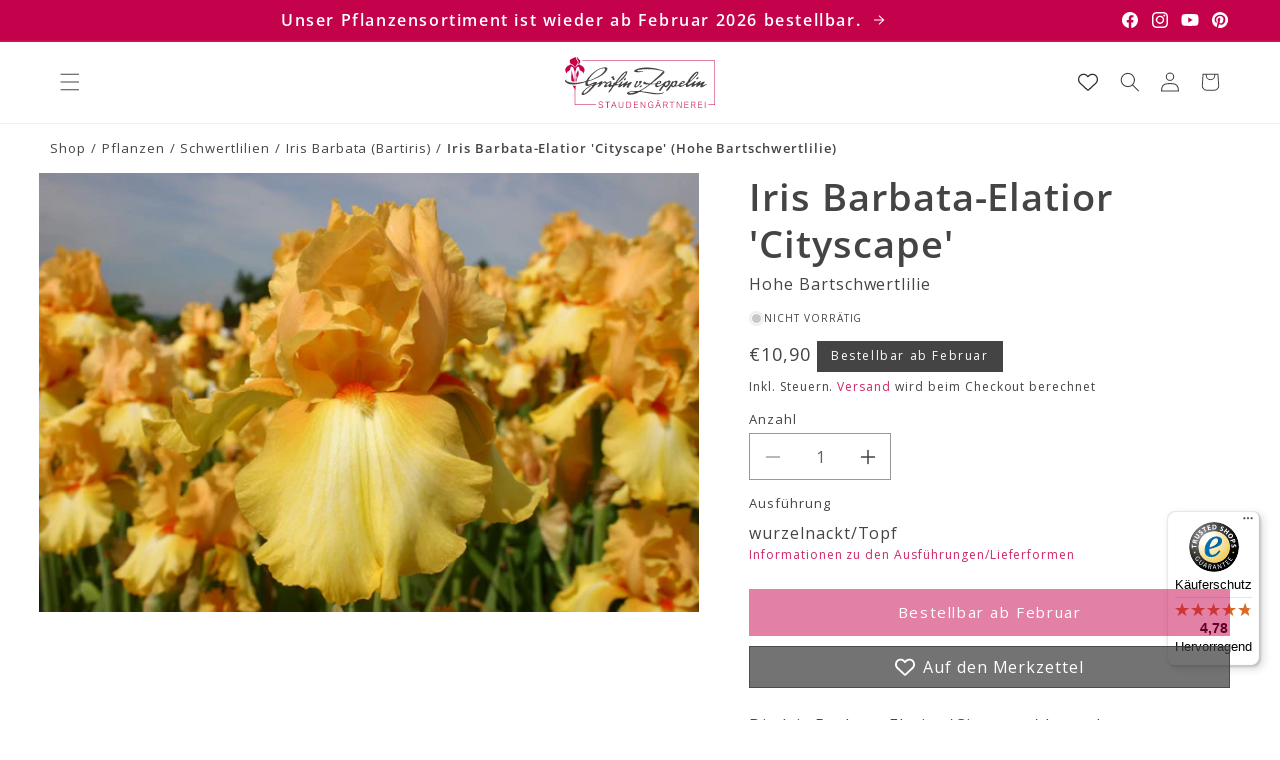

--- FILE ---
content_type: text/html; charset=utf-8
request_url: https://graefin-von-zeppelin.de/products/iris-barbataelatior-cityscape-hohe-bartschwertlilie
body_size: 51993
content:
<!doctype html>
<html class="js" lang="de">
  <head>
    <meta charset="utf-8">
    <meta http-equiv="X-UA-Compatible" content="IE=edge">
    <meta name="viewport" content="width=device-width,initial-scale=1">
    <meta name="theme-color" content="">
    <link rel="canonical" href="https://graefin-von-zeppelin.de/products/iris-barbataelatior-cityscape-hohe-bartschwertlilie">

    
<link rel="icon" type="image/png" href="//graefin-von-zeppelin.de/cdn/shop/files/gvz_favicon.svg?crop=center&height=32&v=1744356046&width=32"><link rel="preconnect" href="https://fonts.shopifycdn.com" crossorigin><title>
      Iris Barbata-Elatior &#39;Cityscape&#39; (Hohe Bartschwertlilie)
 &ndash; Gräfin von Zeppelin</title>

    
      <meta name="description" content="Die Iris Barbata-Elatior &#39;Cityscape&#39; hat ocker-orange Domblätter. Die Hängeblätter sind heller mit cremefarbenem Spiegel und einem dunkelorangen Bart. Diese hohe Bartschwertlilie hat eine gute Fernwirkung durch warme leuchtende Farben. Die Blütezeit ist Mitte bis Ende Mai. Züchtung: USA Schreiner 1997">
    

    

<meta property="og:site_name" content="Gräfin von Zeppelin">
<meta property="og:url" content="https://graefin-von-zeppelin.de/products/iris-barbataelatior-cityscape-hohe-bartschwertlilie">
<meta property="og:title" content="Iris Barbata-Elatior &#39;Cityscape&#39; (Hohe Bartschwertlilie)">
<meta property="og:type" content="product">
<meta property="og:description" content="Die Iris Barbata-Elatior &#39;Cityscape&#39; hat ocker-orange Domblätter. Die Hängeblätter sind heller mit cremefarbenem Spiegel und einem dunkelorangen Bart. Diese hohe Bartschwertlilie hat eine gute Fernwirkung durch warme leuchtende Farben. Die Blütezeit ist Mitte bis Ende Mai. Züchtung: USA Schreiner 1997"><meta property="og:image" content="http://graefin-von-zeppelin.de/cdn/shop/files/2000472_Iris_20Barbata-Elatior_20Cityscape-Hohe_20Bartschwertlilie_1.jpg?v=1750812970">
  <meta property="og:image:secure_url" content="https://graefin-von-zeppelin.de/cdn/shop/files/2000472_Iris_20Barbata-Elatior_20Cityscape-Hohe_20Bartschwertlilie_1.jpg?v=1750812970">
  <meta property="og:image:width" content="1499">
  <meta property="og:image:height" content="999"><meta property="og:price:amount" content="10,90">
  <meta property="og:price:currency" content="EUR"><meta name="twitter:card" content="summary_large_image">
<meta name="twitter:title" content="Iris Barbata-Elatior &#39;Cityscape&#39; (Hohe Bartschwertlilie)">
<meta name="twitter:description" content="Die Iris Barbata-Elatior &#39;Cityscape&#39; hat ocker-orange Domblätter. Die Hängeblätter sind heller mit cremefarbenem Spiegel und einem dunkelorangen Bart. Diese hohe Bartschwertlilie hat eine gute Fernwirkung durch warme leuchtende Farben. Die Blütezeit ist Mitte bis Ende Mai. Züchtung: USA Schreiner 1997">


    <script src="//graefin-von-zeppelin.de/cdn/shop/t/67/assets/constants.js?v=132983761750457495441734362466" defer="defer"></script>
    <script src="//graefin-von-zeppelin.de/cdn/shop/t/67/assets/pubsub.js?v=158357773527763999511734362468" defer="defer"></script>
    <script src="//graefin-von-zeppelin.de/cdn/shop/t/67/assets/global.js?v=86578881504312968181754049632" defer="defer"></script>
    <script src="//graefin-von-zeppelin.de/cdn/shop/t/67/assets/details-disclosure.js?v=13653116266235556501734362466" defer="defer"></script>
    <script src="//graefin-von-zeppelin.de/cdn/shop/t/67/assets/details-modal.js?v=25581673532751508451734362466" defer="defer"></script>
    <script src="//graefin-von-zeppelin.de/cdn/shop/t/67/assets/search-form.js?v=133129549252120666541734362468" defer="defer"></script><script>window.performance && window.performance.mark && window.performance.mark('shopify.content_for_header.start');</script><meta name="facebook-domain-verification" content="ofcgmt5g5d55t59yl53qvg656yalpz">
<meta name="google-site-verification" content="IaFRJvMfoc82ByUKQHpNqakBfAM5Vr1InZAUtBRorKo">
<meta id="shopify-digital-wallet" name="shopify-digital-wallet" content="/55815733313/digital_wallets/dialog">
<meta name="shopify-checkout-api-token" content="e562fc3a52d28e0f737ddcf9b1df7bac">
<meta id="in-context-paypal-metadata" data-shop-id="55815733313" data-venmo-supported="false" data-environment="production" data-locale="de_DE" data-paypal-v4="true" data-currency="EUR">
<link rel="alternate" type="application/json+oembed" href="https://graefin-von-zeppelin.de/products/iris-barbataelatior-cityscape-hohe-bartschwertlilie.oembed">
<script async="async" src="/checkouts/internal/preloads.js?locale=de-DE"></script>
<link rel="preconnect" href="https://shop.app" crossorigin="anonymous">
<script async="async" src="https://shop.app/checkouts/internal/preloads.js?locale=de-DE&shop_id=55815733313" crossorigin="anonymous"></script>
<script id="apple-pay-shop-capabilities" type="application/json">{"shopId":55815733313,"countryCode":"DE","currencyCode":"EUR","merchantCapabilities":["supports3DS"],"merchantId":"gid:\/\/shopify\/Shop\/55815733313","merchantName":"Gräfin von Zeppelin","requiredBillingContactFields":["postalAddress","email","phone"],"requiredShippingContactFields":["postalAddress","email","phone"],"shippingType":"shipping","supportedNetworks":["visa","maestro","masterCard","amex"],"total":{"type":"pending","label":"Gräfin von Zeppelin","amount":"1.00"},"shopifyPaymentsEnabled":true,"supportsSubscriptions":true}</script>
<script id="shopify-features" type="application/json">{"accessToken":"e562fc3a52d28e0f737ddcf9b1df7bac","betas":["rich-media-storefront-analytics"],"domain":"graefin-von-zeppelin.de","predictiveSearch":true,"shopId":55815733313,"locale":"de"}</script>
<script>var Shopify = Shopify || {};
Shopify.shop = "graefin-von-zeppelin.myshopify.com";
Shopify.locale = "de";
Shopify.currency = {"active":"EUR","rate":"1.0"};
Shopify.country = "DE";
Shopify.theme = {"name":"drkn-theme-1-0","id":176018030938,"schema_name":"DRKN Theme","schema_version":"1.0","theme_store_id":null,"role":"main"};
Shopify.theme.handle = "null";
Shopify.theme.style = {"id":null,"handle":null};
Shopify.cdnHost = "graefin-von-zeppelin.de/cdn";
Shopify.routes = Shopify.routes || {};
Shopify.routes.root = "/";</script>
<script type="module">!function(o){(o.Shopify=o.Shopify||{}).modules=!0}(window);</script>
<script>!function(o){function n(){var o=[];function n(){o.push(Array.prototype.slice.apply(arguments))}return n.q=o,n}var t=o.Shopify=o.Shopify||{};t.loadFeatures=n(),t.autoloadFeatures=n()}(window);</script>
<script>
  window.ShopifyPay = window.ShopifyPay || {};
  window.ShopifyPay.apiHost = "shop.app\/pay";
  window.ShopifyPay.redirectState = null;
</script>
<script id="shop-js-analytics" type="application/json">{"pageType":"product"}</script>
<script defer="defer" async type="module" src="//graefin-von-zeppelin.de/cdn/shopifycloud/shop-js/modules/v2/client.init-shop-cart-sync_BH0MO3MH.de.esm.js"></script>
<script defer="defer" async type="module" src="//graefin-von-zeppelin.de/cdn/shopifycloud/shop-js/modules/v2/chunk.common_BErAfWaM.esm.js"></script>
<script defer="defer" async type="module" src="//graefin-von-zeppelin.de/cdn/shopifycloud/shop-js/modules/v2/chunk.modal_DqzNaksh.esm.js"></script>
<script type="module">
  await import("//graefin-von-zeppelin.de/cdn/shopifycloud/shop-js/modules/v2/client.init-shop-cart-sync_BH0MO3MH.de.esm.js");
await import("//graefin-von-zeppelin.de/cdn/shopifycloud/shop-js/modules/v2/chunk.common_BErAfWaM.esm.js");
await import("//graefin-von-zeppelin.de/cdn/shopifycloud/shop-js/modules/v2/chunk.modal_DqzNaksh.esm.js");

  window.Shopify.SignInWithShop?.initShopCartSync?.({"fedCMEnabled":true,"windoidEnabled":true});

</script>
<script>
  window.Shopify = window.Shopify || {};
  if (!window.Shopify.featureAssets) window.Shopify.featureAssets = {};
  window.Shopify.featureAssets['shop-js'] = {"shop-cart-sync":["modules/v2/client.shop-cart-sync__0cGp0nR.de.esm.js","modules/v2/chunk.common_BErAfWaM.esm.js","modules/v2/chunk.modal_DqzNaksh.esm.js"],"init-fed-cm":["modules/v2/client.init-fed-cm_CM6VDTst.de.esm.js","modules/v2/chunk.common_BErAfWaM.esm.js","modules/v2/chunk.modal_DqzNaksh.esm.js"],"init-shop-email-lookup-coordinator":["modules/v2/client.init-shop-email-lookup-coordinator_CBMbWck_.de.esm.js","modules/v2/chunk.common_BErAfWaM.esm.js","modules/v2/chunk.modal_DqzNaksh.esm.js"],"init-windoid":["modules/v2/client.init-windoid_BLu1c52k.de.esm.js","modules/v2/chunk.common_BErAfWaM.esm.js","modules/v2/chunk.modal_DqzNaksh.esm.js"],"shop-button":["modules/v2/client.shop-button_CA8sgLdC.de.esm.js","modules/v2/chunk.common_BErAfWaM.esm.js","modules/v2/chunk.modal_DqzNaksh.esm.js"],"shop-cash-offers":["modules/v2/client.shop-cash-offers_CtGlpQVP.de.esm.js","modules/v2/chunk.common_BErAfWaM.esm.js","modules/v2/chunk.modal_DqzNaksh.esm.js"],"shop-toast-manager":["modules/v2/client.shop-toast-manager_uf2EYvu_.de.esm.js","modules/v2/chunk.common_BErAfWaM.esm.js","modules/v2/chunk.modal_DqzNaksh.esm.js"],"init-shop-cart-sync":["modules/v2/client.init-shop-cart-sync_BH0MO3MH.de.esm.js","modules/v2/chunk.common_BErAfWaM.esm.js","modules/v2/chunk.modal_DqzNaksh.esm.js"],"init-customer-accounts-sign-up":["modules/v2/client.init-customer-accounts-sign-up_GYoAbbBa.de.esm.js","modules/v2/client.shop-login-button_BwiwRr-G.de.esm.js","modules/v2/chunk.common_BErAfWaM.esm.js","modules/v2/chunk.modal_DqzNaksh.esm.js"],"pay-button":["modules/v2/client.pay-button_Fn8OU5F0.de.esm.js","modules/v2/chunk.common_BErAfWaM.esm.js","modules/v2/chunk.modal_DqzNaksh.esm.js"],"init-customer-accounts":["modules/v2/client.init-customer-accounts_hH0NE_bx.de.esm.js","modules/v2/client.shop-login-button_BwiwRr-G.de.esm.js","modules/v2/chunk.common_BErAfWaM.esm.js","modules/v2/chunk.modal_DqzNaksh.esm.js"],"avatar":["modules/v2/client.avatar_BTnouDA3.de.esm.js"],"init-shop-for-new-customer-accounts":["modules/v2/client.init-shop-for-new-customer-accounts_iGaU0q4U.de.esm.js","modules/v2/client.shop-login-button_BwiwRr-G.de.esm.js","modules/v2/chunk.common_BErAfWaM.esm.js","modules/v2/chunk.modal_DqzNaksh.esm.js"],"shop-follow-button":["modules/v2/client.shop-follow-button_DfZt4rU7.de.esm.js","modules/v2/chunk.common_BErAfWaM.esm.js","modules/v2/chunk.modal_DqzNaksh.esm.js"],"checkout-modal":["modules/v2/client.checkout-modal_BkbVv7me.de.esm.js","modules/v2/chunk.common_BErAfWaM.esm.js","modules/v2/chunk.modal_DqzNaksh.esm.js"],"shop-login-button":["modules/v2/client.shop-login-button_BwiwRr-G.de.esm.js","modules/v2/chunk.common_BErAfWaM.esm.js","modules/v2/chunk.modal_DqzNaksh.esm.js"],"lead-capture":["modules/v2/client.lead-capture_uTCHmOe0.de.esm.js","modules/v2/chunk.common_BErAfWaM.esm.js","modules/v2/chunk.modal_DqzNaksh.esm.js"],"shop-login":["modules/v2/client.shop-login_DZ2U4X68.de.esm.js","modules/v2/chunk.common_BErAfWaM.esm.js","modules/v2/chunk.modal_DqzNaksh.esm.js"],"payment-terms":["modules/v2/client.payment-terms_ARjsA2tN.de.esm.js","modules/v2/chunk.common_BErAfWaM.esm.js","modules/v2/chunk.modal_DqzNaksh.esm.js"]};
</script>
<script>(function() {
  var isLoaded = false;
  function asyncLoad() {
    if (isLoaded) return;
    isLoaded = true;
    var urls = ["https:\/\/tseish-app.connect.trustedshops.com\/esc.js?apiBaseUrl=aHR0cHM6Ly90c2Vpc2gtYXBwLmNvbm5lY3QudHJ1c3RlZHNob3BzLmNvbQ==\u0026instanceId=Z3JhZWZpbi12b24temVwcGVsaW4ubXlzaG9waWZ5LmNvbQ==\u0026shop=graefin-von-zeppelin.myshopify.com"];
    for (var i = 0; i < urls.length; i++) {
      var s = document.createElement('script');
      s.type = 'text/javascript';
      s.async = true;
      s.src = urls[i];
      var x = document.getElementsByTagName('script')[0];
      x.parentNode.insertBefore(s, x);
    }
  };
  if(window.attachEvent) {
    window.attachEvent('onload', asyncLoad);
  } else {
    window.addEventListener('load', asyncLoad, false);
  }
})();</script>
<script id="__st">var __st={"a":55815733313,"offset":3600,"reqid":"2c9712d5-5ea5-4270-bff8-3dbc5d19194b-1769810296","pageurl":"graefin-von-zeppelin.de\/products\/iris-barbataelatior-cityscape-hohe-bartschwertlilie","u":"67d2a6d20fa0","p":"product","rtyp":"product","rid":8590135525722};</script>
<script>window.ShopifyPaypalV4VisibilityTracking = true;</script>
<script id="captcha-bootstrap">!function(){'use strict';const t='contact',e='account',n='new_comment',o=[[t,t],['blogs',n],['comments',n],[t,'customer']],c=[[e,'customer_login'],[e,'guest_login'],[e,'recover_customer_password'],[e,'create_customer']],r=t=>t.map((([t,e])=>`form[action*='/${t}']:not([data-nocaptcha='true']) input[name='form_type'][value='${e}']`)).join(','),a=t=>()=>t?[...document.querySelectorAll(t)].map((t=>t.form)):[];function s(){const t=[...o],e=r(t);return a(e)}const i='password',u='form_key',d=['recaptcha-v3-token','g-recaptcha-response','h-captcha-response',i],f=()=>{try{return window.sessionStorage}catch{return}},m='__shopify_v',_=t=>t.elements[u];function p(t,e,n=!1){try{const o=window.sessionStorage,c=JSON.parse(o.getItem(e)),{data:r}=function(t){const{data:e,action:n}=t;return t[m]||n?{data:e,action:n}:{data:t,action:n}}(c);for(const[e,n]of Object.entries(r))t.elements[e]&&(t.elements[e].value=n);n&&o.removeItem(e)}catch(o){console.error('form repopulation failed',{error:o})}}const l='form_type',E='cptcha';function T(t){t.dataset[E]=!0}const w=window,h=w.document,L='Shopify',v='ce_forms',y='captcha';let A=!1;((t,e)=>{const n=(g='f06e6c50-85a8-45c8-87d0-21a2b65856fe',I='https://cdn.shopify.com/shopifycloud/storefront-forms-hcaptcha/ce_storefront_forms_captcha_hcaptcha.v1.5.2.iife.js',D={infoText:'Durch hCaptcha geschützt',privacyText:'Datenschutz',termsText:'Allgemeine Geschäftsbedingungen'},(t,e,n)=>{const o=w[L][v],c=o.bindForm;if(c)return c(t,g,e,D).then(n);var r;o.q.push([[t,g,e,D],n]),r=I,A||(h.body.append(Object.assign(h.createElement('script'),{id:'captcha-provider',async:!0,src:r})),A=!0)});var g,I,D;w[L]=w[L]||{},w[L][v]=w[L][v]||{},w[L][v].q=[],w[L][y]=w[L][y]||{},w[L][y].protect=function(t,e){n(t,void 0,e),T(t)},Object.freeze(w[L][y]),function(t,e,n,w,h,L){const[v,y,A,g]=function(t,e,n){const i=e?o:[],u=t?c:[],d=[...i,...u],f=r(d),m=r(i),_=r(d.filter((([t,e])=>n.includes(e))));return[a(f),a(m),a(_),s()]}(w,h,L),I=t=>{const e=t.target;return e instanceof HTMLFormElement?e:e&&e.form},D=t=>v().includes(t);t.addEventListener('submit',(t=>{const e=I(t);if(!e)return;const n=D(e)&&!e.dataset.hcaptchaBound&&!e.dataset.recaptchaBound,o=_(e),c=g().includes(e)&&(!o||!o.value);(n||c)&&t.preventDefault(),c&&!n&&(function(t){try{if(!f())return;!function(t){const e=f();if(!e)return;const n=_(t);if(!n)return;const o=n.value;o&&e.removeItem(o)}(t);const e=Array.from(Array(32),(()=>Math.random().toString(36)[2])).join('');!function(t,e){_(t)||t.append(Object.assign(document.createElement('input'),{type:'hidden',name:u})),t.elements[u].value=e}(t,e),function(t,e){const n=f();if(!n)return;const o=[...t.querySelectorAll(`input[type='${i}']`)].map((({name:t})=>t)),c=[...d,...o],r={};for(const[a,s]of new FormData(t).entries())c.includes(a)||(r[a]=s);n.setItem(e,JSON.stringify({[m]:1,action:t.action,data:r}))}(t,e)}catch(e){console.error('failed to persist form',e)}}(e),e.submit())}));const S=(t,e)=>{t&&!t.dataset[E]&&(n(t,e.some((e=>e===t))),T(t))};for(const o of['focusin','change'])t.addEventListener(o,(t=>{const e=I(t);D(e)&&S(e,y())}));const B=e.get('form_key'),M=e.get(l),P=B&&M;t.addEventListener('DOMContentLoaded',(()=>{const t=y();if(P)for(const e of t)e.elements[l].value===M&&p(e,B);[...new Set([...A(),...v().filter((t=>'true'===t.dataset.shopifyCaptcha))])].forEach((e=>S(e,t)))}))}(h,new URLSearchParams(w.location.search),n,t,e,['guest_login'])})(!0,!0)}();</script>
<script integrity="sha256-4kQ18oKyAcykRKYeNunJcIwy7WH5gtpwJnB7kiuLZ1E=" data-source-attribution="shopify.loadfeatures" defer="defer" src="//graefin-von-zeppelin.de/cdn/shopifycloud/storefront/assets/storefront/load_feature-a0a9edcb.js" crossorigin="anonymous"></script>
<script crossorigin="anonymous" defer="defer" src="//graefin-von-zeppelin.de/cdn/shopifycloud/storefront/assets/shopify_pay/storefront-65b4c6d7.js?v=20250812"></script>
<script data-source-attribution="shopify.dynamic_checkout.dynamic.init">var Shopify=Shopify||{};Shopify.PaymentButton=Shopify.PaymentButton||{isStorefrontPortableWallets:!0,init:function(){window.Shopify.PaymentButton.init=function(){};var t=document.createElement("script");t.src="https://graefin-von-zeppelin.de/cdn/shopifycloud/portable-wallets/latest/portable-wallets.de.js",t.type="module",document.head.appendChild(t)}};
</script>
<script data-source-attribution="shopify.dynamic_checkout.buyer_consent">
  function portableWalletsHideBuyerConsent(e){var t=document.getElementById("shopify-buyer-consent"),n=document.getElementById("shopify-subscription-policy-button");t&&n&&(t.classList.add("hidden"),t.setAttribute("aria-hidden","true"),n.removeEventListener("click",e))}function portableWalletsShowBuyerConsent(e){var t=document.getElementById("shopify-buyer-consent"),n=document.getElementById("shopify-subscription-policy-button");t&&n&&(t.classList.remove("hidden"),t.removeAttribute("aria-hidden"),n.addEventListener("click",e))}window.Shopify?.PaymentButton&&(window.Shopify.PaymentButton.hideBuyerConsent=portableWalletsHideBuyerConsent,window.Shopify.PaymentButton.showBuyerConsent=portableWalletsShowBuyerConsent);
</script>
<script data-source-attribution="shopify.dynamic_checkout.cart.bootstrap">document.addEventListener("DOMContentLoaded",(function(){function t(){return document.querySelector("shopify-accelerated-checkout-cart, shopify-accelerated-checkout")}if(t())Shopify.PaymentButton.init();else{new MutationObserver((function(e,n){t()&&(Shopify.PaymentButton.init(),n.disconnect())})).observe(document.body,{childList:!0,subtree:!0})}}));
</script>
<script id='scb4127' type='text/javascript' async='' src='https://graefin-von-zeppelin.de/cdn/shopifycloud/privacy-banner/storefront-banner.js'></script><link id="shopify-accelerated-checkout-styles" rel="stylesheet" media="screen" href="https://graefin-von-zeppelin.de/cdn/shopifycloud/portable-wallets/latest/accelerated-checkout-backwards-compat.css" crossorigin="anonymous">
<style id="shopify-accelerated-checkout-cart">
        #shopify-buyer-consent {
  margin-top: 1em;
  display: inline-block;
  width: 100%;
}

#shopify-buyer-consent.hidden {
  display: none;
}

#shopify-subscription-policy-button {
  background: none;
  border: none;
  padding: 0;
  text-decoration: underline;
  font-size: inherit;
  cursor: pointer;
}

#shopify-subscription-policy-button::before {
  box-shadow: none;
}

      </style>
<script id="sections-script" data-sections="header" defer="defer" src="//graefin-von-zeppelin.de/cdn/shop/t/67/compiled_assets/scripts.js?v=17526"></script>
<script>window.performance && window.performance.mark && window.performance.mark('shopify.content_for_header.end');</script>

<style data-shopify>
    
        @font-face {
  font-family: "Open Sans";
  font-weight: 400;
  font-style: normal;
  font-display: swap;
  src: url("//graefin-von-zeppelin.de/cdn/fonts/open_sans/opensans_n4.c32e4d4eca5273f6d4ee95ddf54b5bbb75fc9b61.woff2") format("woff2"),
       url("//graefin-von-zeppelin.de/cdn/fonts/open_sans/opensans_n4.5f3406f8d94162b37bfa232b486ac93ee892406d.woff") format("woff");
}

        
        
        
        @font-face {
  font-family: "Open Sans";
  font-weight: 600;
  font-style: normal;
  font-display: swap;
  src: url("//graefin-von-zeppelin.de/cdn/fonts/open_sans/opensans_n6.15aeff3c913c3fe570c19cdfeed14ce10d09fb08.woff2") format("woff2"),
       url("//graefin-von-zeppelin.de/cdn/fonts/open_sans/opensans_n6.14bef14c75f8837a87f70ce22013cb146ee3e9f3.woff") format("woff");
}

    

    
        :root,
        .color-scheme-1 {
        --color-background: 255,255,255;
        
            --gradient-background: #ffffff;
        

        

        --color-foreground: 68,68,68;
        --color-background-contrast: 191,191,191;
        --color-button: 196,1,75;
        --color-button-text: 255,255,255;
        --color-secondary-button: 255,255,255;
        --color-secondary-button-text: 196,1,75;
        --color-link: 196,1,75;
        --color-badge-foreground: 68,68,68;
        --color-badge-background: 255,255,255;
        --payment-terms-background-color: rgb(255 255 255);
        }
    
        
        .color-scheme-2 {
        --color-background: 255,255,255;
        
            --gradient-background: #ffffff;
        

        

        --color-foreground: 68,68,68;
        --color-background-contrast: 191,191,191;
        --color-button: 68,68,68;
        --color-button-text: 255,255,255;
        --color-secondary-button: 255,255,255;
        --color-secondary-button-text: 68,68,68;
        --color-link: 68,68,68;
        --color-badge-foreground: 68,68,68;
        --color-badge-background: 255,255,255;
        --payment-terms-background-color: rgb(255 255 255);
        }
    
        
        .color-scheme-3 {
        --color-background: 68,68,68;
        
            --gradient-background: #444444;
        

        

        --color-foreground: 255,255,255;
        --color-background-contrast: 4,4,4;
        --color-button: 255,255,255;
        --color-button-text: 0,0,0;
        --color-secondary-button: 68,68,68;
        --color-secondary-button-text: 255,255,255;
        --color-link: 255,255,255;
        --color-badge-foreground: 255,255,255;
        --color-badge-background: 68,68,68;
        --payment-terms-background-color: rgb(68 68 68);
        }
    
        
        .color-scheme-4 {
        --color-background: 222,222,222;
        
            --gradient-background: #dedede;
        

        

        --color-foreground: 44,44,44;
        --color-background-contrast: 158,158,158;
        --color-button: 255,255,255;
        --color-button-text: 18,18,18;
        --color-secondary-button: 222,222,222;
        --color-secondary-button-text: 255,255,255;
        --color-link: 255,255,255;
        --color-badge-foreground: 44,44,44;
        --color-badge-background: 222,222,222;
        --payment-terms-background-color: rgb(222 222 222);
        }
    
        
        .color-scheme-5 {
        --color-background: 51,79,180;
        
            --gradient-background: #334fb4;
        

        

        --color-foreground: 255,255,255;
        --color-background-contrast: 23,35,81;
        --color-button: 255,255,255;
        --color-button-text: 51,79,180;
        --color-secondary-button: 51,79,180;
        --color-secondary-button-text: 255,255,255;
        --color-link: 255,255,255;
        --color-badge-foreground: 255,255,255;
        --color-badge-background: 51,79,180;
        --payment-terms-background-color: rgb(51 79 180);
        }
    
        
        .color-scheme-105456d8-58b7-4a98-9f19-7baca003c00a {
        --color-background: 196,1,75;
        
            --gradient-background: #c4014b;
        

        

        --color-foreground: 255,255,255;
        --color-background-contrast: 69,0,26;
        --color-button: 255,255,255;
        --color-button-text: 196,1,75;
        --color-secondary-button: 196,1,75;
        --color-secondary-button-text: 255,255,255;
        --color-link: 255,255,255;
        --color-badge-foreground: 255,255,255;
        --color-badge-background: 196,1,75;
        --payment-terms-background-color: rgb(196 1 75);
        }
    
        
        .color-scheme-380bbc67-783c-43f7-bc86-44ecad8705f7 {
        --color-background: 78,110,102;
        
            --gradient-background: #4e6e66;
        

        

        --color-foreground: 255,255,255;
        --color-background-contrast: 25,35,33;
        --color-button: 78,110,102;
        --color-button-text: 255,255,255;
        --color-secondary-button: 78,110,102;
        --color-secondary-button-text: 78,110,102;
        --color-link: 78,110,102;
        --color-badge-foreground: 255,255,255;
        --color-badge-background: 78,110,102;
        --payment-terms-background-color: rgb(78 110 102);
        }
    
        
        .color-scheme-5609580a-d1f7-485a-bdd1-1cd1466d6ba7 {
        --color-background: 255,255,255;
        
            --gradient-background: #ffffff;
        

        

        --color-foreground: 196,1,75;
        --color-background-contrast: 191,191,191;
        --color-button: 196,1,75;
        --color-button-text: 255,255,255;
        --color-secondary-button: 255,255,255;
        --color-secondary-button-text: 196,1,75;
        --color-link: 196,1,75;
        --color-badge-foreground: 196,1,75;
        --color-badge-background: 255,255,255;
        --payment-terms-background-color: rgb(255 255 255);
        }
    
        
        .color-scheme-35b742e5-60ba-490f-8e78-00ff87dfbbf8 {
        --color-background: 255,255,255;
        
            --gradient-background: #ffffff;
        

        

        --color-foreground: 78,110,102;
        --color-background-contrast: 191,191,191;
        --color-button: 78,110,102;
        --color-button-text: 255,255,255;
        --color-secondary-button: 255,255,255;
        --color-secondary-button-text: 78,110,102;
        --color-link: 78,110,102;
        --color-badge-foreground: 78,110,102;
        --color-badge-background: 255,255,255;
        --payment-terms-background-color: rgb(255 255 255);
        }
    

    body, .color-scheme-1, .color-scheme-2, .color-scheme-3, .color-scheme-4, .color-scheme-5, .color-scheme-105456d8-58b7-4a98-9f19-7baca003c00a, .color-scheme-380bbc67-783c-43f7-bc86-44ecad8705f7, .color-scheme-5609580a-d1f7-485a-bdd1-1cd1466d6ba7, .color-scheme-35b742e5-60ba-490f-8e78-00ff87dfbbf8 {
    color: rgba(var(--color-foreground), 1);
    background-color: rgb(var(--color-background));
    }


    :root {
    
        --font-body-family: "Open Sans", sans-serif;
        --font-body-style: normal;
        --font-body-weight: 400;
        --font-body-weight-bold: 700;
    

    --font-heading-family: "Open Sans", sans-serif;
    --font-heading-style: normal;
    --font-heading-weight: 600;

    /**  Font sizes */

    /** Font size small */
    --font-size-small: clamp(0.8125rem, calc(0.8125rem + 0.0vw), 0.8125rem);

    /** Font size body */
    --font-size-body: clamp(1.0rem, calc(1.0rem + 0.0vw), 1.0rem);

    /** Font size h1 */
    --font-size-h1: clamp(1.875rem, calc(1.5425531914893618rem + 1.0638297872340425vw), 2.5rem);

    /** Font size h2 */
    --font-size-h2: clamp(1.375rem, calc(0.9428191489361702rem + 1.3829787234042552vw), 2.1875rem);

    /** Font size h3 */
    --font-size-h3: clamp(1.25rem, calc(1.0837765957446808rem + 0.5319148936170213vw), 1.5625rem);

    /** Font size h4 */
    --font-size-h4: clamp(1.125rem, calc(1.0585106382978724rem + 0.2127659574468085vw), 1.25rem);

    --line-height-heading: 1.25;
    --line-height-body: 1.5;

    --media-padding: px;
    --media-border-opacity: 0.05;
    --media-border-width: 0px;
    --media-radius: 0px;



    --page-width: 1540px;
    --page-width-spacing-mobile: 20px;
    --page-width-spacing-desktop: 50px;

    --spacing-sections-mobile: 30px;
    --grid-spacing-mobile: max(20px, 15px);
    --grid-mobile-vertical-spacing: max(20px, 15px);
    --grid-mobile-horizontal-spacing: max(20px, 15px);

    --spacing-sections-desktop: 50px;
    --grid-spacing: 31px;
    --grid-desktop-vertical-spacing: 31px;
    --grid-desktop-horizontal-spacing: 31px;

    --product-card-image-padding: 0.0rem;
    --product-card-corner-radius: 0.0rem;
    --product-card-text-alignment: left;
    --product-card-border-width: 0.0rem;

    --collection-card-image-padding: 0.0rem;
    --collection-card-corner-radius: 0.0rem;
    --collection-card-text-alignment: left;
    --collection-card-border-width: 0.0rem;
    --collection-card-border-opacity: 0.1;

    --blog-card-image-padding: 0.0rem;
    --blog-card-corner-radius: 0.0rem;
    --blog-card-text-alignment: left;
    --blog-card-border-width: 0.0rem;
    --blog-card-border-opacity: 0.1;

    --badge-corner-radius: 0.0rem;

    --popup-border-width: 1px;
    --popup-border-opacity: 0.1;
    --popup-corner-radius: 0px;

    --drawer-border-width: 1px;
    --drawer-border-opacity: 0.1;

    --text-boxes-border-opacity: 0.1;
    --text-boxes-border-width: 0px;
    --text-boxes-radius: 0px;

    --buttons-radius: 0px;
    --buttons-radius-outset: 0px;
    --buttons-border-width: 1px;
    --buttons-border-opacity: 1.0;
    --buttons-border-offset: 0px;

    --inputs-radius: 0px;
    --inputs-border-width: 1px;
    --inputs-border-opacity: 0.55;
    --inputs-margin-offset: 0px;
    --inputs-radius-outset: 0px;

    --variant-pills-radius: 0px;
    --variant-pills-border-width: 1px;
    --variant-pills-border-opacity: 0.55;

    --badge-1-background: 196,1,75;
    --badge-1-foreground: 255,255,255;
    --badge-2-background: 78,110,102;
    --badge-2-foreground: 255,255,255;
    --badge-3-background: 0,196,135;
    --badge-3-foreground: 255,255,255;
    --badge-4-background: 196,0,126;
    --badge-4-foreground: 255,255,255;
    }

    *,
    *::before,
    *::after {
    box-sizing: inherit;
    }

    html {
    box-sizing: border-box;
    font-size: calc(var(--font-body-scale) * 62.5%);
    height: 100%;
    }

    body {
    display: grid;
    grid-template-rows: auto auto 1fr auto;
    grid-template-columns: 100%;
    min-height: 100%;
    margin: 0;
    font-size: var(--font-size-body);
    letter-spacing: 0.06rem;
    line-height: var(--line-height-body);
    font-family: var(--font-body-family);
    font-style: var(--font-body-style);
    font-weight: var(--font-body-weight);
    }
</style><link href="//graefin-von-zeppelin.de/cdn/shop/t/67/assets/base.css?v=77495900270597005191752680819" rel="stylesheet" type="text/css" media="all" />
    <link rel="stylesheet" href="//graefin-von-zeppelin.de/cdn/shop/t/67/assets/component-cart-items.css?v=96071230038773857551734362465" media="print" onload="this.media='all'"><link href="//graefin-von-zeppelin.de/cdn/shop/t/67/assets/component-cart-drawer.css?v=177733561008127966431734362465" rel="stylesheet" type="text/css" media="all" />
      <link href="//graefin-von-zeppelin.de/cdn/shop/t/67/assets/component-cart.css?v=164708765130180853531734362466" rel="stylesheet" type="text/css" media="all" />
      <link href="//graefin-von-zeppelin.de/cdn/shop/t/67/assets/component-totals.css?v=124406625201804680781734362466" rel="stylesheet" type="text/css" media="all" />
      <link href="//graefin-von-zeppelin.de/cdn/shop/t/67/assets/component-price.css?v=86495363766705698211734362466" rel="stylesheet" type="text/css" media="all" />
      <link href="//graefin-von-zeppelin.de/cdn/shop/t/67/assets/component-discounts.css?v=152760482443307489271734362466" rel="stylesheet" type="text/css" media="all" />

      <link rel="preload" as="font" href="//graefin-von-zeppelin.de/cdn/fonts/open_sans/opensans_n4.c32e4d4eca5273f6d4ee95ddf54b5bbb75fc9b61.woff2" type="font/woff2" crossorigin>
      

      <link rel="preload" as="font" href="//graefin-von-zeppelin.de/cdn/fonts/open_sans/opensans_n6.15aeff3c913c3fe570c19cdfeed14ce10d09fb08.woff2" type="font/woff2" crossorigin>
      
<link href="//graefin-von-zeppelin.de/cdn/shop/t/67/assets/component-localization-form.css?v=69910902656606138941734435042" rel="stylesheet" type="text/css" media="all" />
      <script src="//graefin-von-zeppelin.de/cdn/shop/t/67/assets/localization-form.js?v=144176611646395275351734362468" defer="defer"></script><link
        rel="stylesheet"
        href="//graefin-von-zeppelin.de/cdn/shop/t/67/assets/component-predictive-search.css?v=96858960522871621171734362466"
        media="print"
        onload="this.media='all'"
      ><script>
      if (Shopify.designMode) {
          document.documentElement.classList.add('shopify-design-mode');
      }
    </script>
  <!-- BEGIN app block: shopify://apps/minmaxify-order-limits/blocks/app-embed-block/3acfba32-89f3-4377-ae20-cbb9abc48475 --><script type="text/javascript">minMaxifyContext={cartItemExtras: [], product: { product_id:8590135525722, collection: [268667453505,268670992449,268671090753,268671582273,268670009409,652429525338], tag:["100 cm","duftend","gelb","Iris barbata-elatior","Mai","Pflanzen","schnittgeeignet","Schwertlilien","sonnig","Stauden gelb","trocken","zweifarbig"]}}</script> <script type="text/javascript" src="https://limits.minmaxify.com/graefin-von-zeppelin.myshopify.com?v=137a&r=20250805135531"></script>

<!-- END app block --><!-- BEGIN app block: shopify://apps/vitals/blocks/app-embed/aeb48102-2a5a-4f39-bdbd-d8d49f4e20b8 --><link rel="preconnect" href="https://appsolve.io/" /><link rel="preconnect" href="https://cdn-sf.vitals.app/" /><script data-ver="58" id="vtlsAebData" class="notranslate">window.vtlsLiquidData = window.vtlsLiquidData || {};window.vtlsLiquidData.buildId = 57096;

window.vtlsLiquidData.apiHosts = {
	...window.vtlsLiquidData.apiHosts,
	"1": "https://appsolve.io"
};
	window.vtlsLiquidData.moduleSettings = {"47":{"392":"Besuchen Sie uns auf Instagram","393":"","394":"grid","396":10,"397":4,"399":"000000","400":"000000","401":"454545","402":"Folgen","403":3,"591":false,"861":"ffffff","862":"222222","918":false,"950":false,"961":10,"962":12,"963":4,"964":4,"965":2,"966":2,"967":4,"968":4,"969":4,"970":2,"971":1200,"972":false,"973":1,"974":1,"1000":"","1082":"{}"},"48":{"469":true,"491":true,"588":true,"595":false,"603":"","605":"","606":"","781":true,"783":1,"876":0,"1076":true,"1105":0,"1198":false},"57":{"710":"Mein Merkzettel","711":"","712":"Auf den Merkzettel","713":"Von der Merkliste entfernen","714":true,"716":true,"717":"f31212","718":"Von","719":"In den Warenkorb","720":true,"721":"Nicht vorrätig","722":16,"766":"Teilen","767":"Wunschliste teilen","768":"Link kopieren","769":"Link kopiert","770":"Ihr Merkzettel ist leer.","771":true,"772":"Mein Merkzettel","778":"ffffff","779":"ffffff","780":"444444","791":"","792":"","801":true,"804":"eeeeee","805":"3e3e3e","874":"header","889":"Zum Warenkorb hinzugefügt","896":"light","897":"2A2A2A","898":20,"899":"121212","900":"FFFFFF","901":16,"990":0,"992":"{\"addToWishlistButton\":{\"traits\":{\"filledBackgroundColor\":{\"default\":\"#3e3e3eb9\"},\"filledColor\":{\"default\":\"#ffffff\"}}},\"goToWishlistButton\":{\"traits\":{\"outlineBorderColor\":{\"default\":\"#ffffff\"},\"outlineColor\":{\"default\":\"#ffffff\"}}}}","1189":false,"1195":"\/a\/page","1196":"\/a\/page","1206":false}};

window.vtlsLiquidData.shopThemeName = "DRKN Theme";window.vtlsLiquidData.settingTranslation = {"47":{"392":{"de":"Besuchen Sie uns auf Instagram"},"393":{"de":""},"402":{"de":"Folgen"}},"57":{"710":{"de":"Mein Merkzettel"},"711":{"de":""},"712":{"de":"Auf den Merkzettel"},"713":{"de":"Von der Merkliste entfernen"},"718":{"de":"Von"},"719":{"de":"In den Warenkorb"},"721":{"de":"Nicht vorrätig"},"766":{"de":"Teilen"},"767":{"de":"Wunschliste teilen"},"768":{"de":"Link kopieren"},"769":{"de":"Link kopiert"},"770":{"de":"Ihr Merkzettel ist leer."},"772":{"de":"Mein Merkzettel"},"889":{"de":"Zum Warenkorb hinzugefügt"}}};window.vtlsLiquidData.shopSettings={};window.vtlsLiquidData.shopSettings.cartType="drawer";window.vtlsLiquidData.spat="045235cbe6a553f76f6744228ea49373";window.vtlsLiquidData.shopInfo={id:55815733313,domain:"graefin-von-zeppelin.de",shopifyDomain:"graefin-von-zeppelin.myshopify.com",primaryLocaleIsoCode: "de",defaultCurrency:"EUR",enabledCurrencies:["EUR"],moneyFormat:"€{{amount_with_comma_separator}}",moneyWithCurrencyFormat:"€{{amount_with_comma_separator}} EUR",appId:"1",appName:"Vitals",};window.vtlsLiquidData.acceptedScopes = {"1":[26,25,27,22,2,8,14,20,24,16,18,10,13,21,4,11,1,7,3,19,23,15,17,9,12,49,38,29,51,46,31,32,34,47,28,53,50,30,52,33,35,36,48,37]};window.vtlsLiquidData.product = {"id": 8590135525722,"available": false,"title": "Iris Barbata-Elatior 'Cityscape' (Hohe Bartschwertlilie)","handle": "iris-barbataelatior-cityscape-hohe-bartschwertlilie","vendor": "graefin-von-zeppelin","type": "","tags": ["100 cm","duftend","gelb","Iris barbata-elatior","Mai","Pflanzen","schnittgeeignet","Schwertlilien","sonnig","Stauden gelb","trocken","zweifarbig"],"description": "1","featured_image":{"src": "//graefin-von-zeppelin.de/cdn/shop/files/2000472_Iris_20Barbata-Elatior_20Cityscape-Hohe_20Bartschwertlilie_1.jpg?v=1750812970","aspect_ratio": "1.5005005005005005"},"collectionIds": [268667453505,268670992449,268671090753,268671582273,268670009409,652429525338],"variants": [{"id": 47236976935258,"title": "wurzelnackt\/Topf","option1": "wurzelnackt\/Topf","option2": null,"option3": null,"price": 1090,"compare_at_price": null,"available": false,"image":null,"featured_media_id":null,"is_preorderable":0}],"options": [{"name": "Ausführung"}],"metafields": {"reviews": {}}};window.vtlsLiquidData.cacheKeys = [1762912718,1732736549,0,1732736549,1762912718,1769798722,0,1762912718 ];</script><script id="vtlsAebDynamicFunctions" class="notranslate">window.vtlsLiquidData = window.vtlsLiquidData || {};window.vtlsLiquidData.dynamicFunctions = ({$,vitalsGet,vitalsSet,VITALS_GET_$_DESCRIPTION,VITALS_GET_$_END_SECTION,VITALS_GET_$_ATC_FORM,VITALS_GET_$_ATC_BUTTON,submit_button,form_add_to_cart,cartItemVariantId,VITALS_EVENT_CART_UPDATED,VITALS_EVENT_DISCOUNTS_LOADED,VITALS_EVENT_RENDER_CAROUSEL_STARS,VITALS_EVENT_RENDER_COLLECTION_STARS,VITALS_EVENT_SMART_BAR_RENDERED,VITALS_EVENT_SMART_BAR_CLOSED,VITALS_EVENT_TABS_RENDERED,VITALS_EVENT_VARIANT_CHANGED,VITALS_EVENT_ATC_BUTTON_FOUND,VITALS_IS_MOBILE,VITALS_PAGE_TYPE,VITALS_APPEND_CSS,VITALS_HOOK__CAN_EXECUTE_CHECKOUT,VITALS_HOOK__GET_CUSTOM_CHECKOUT_URL_PARAMETERS,VITALS_HOOK__GET_CUSTOM_VARIANT_SELECTOR,VITALS_HOOK__GET_IMAGES_DEFAULT_SIZE,VITALS_HOOK__ON_CLICK_CHECKOUT_BUTTON,VITALS_HOOK__DONT_ACCELERATE_CHECKOUT,VITALS_HOOK__ON_ATC_STAY_ON_THE_SAME_PAGE,VITALS_HOOK__CAN_EXECUTE_ATC,VITALS_FLAG__IGNORE_VARIANT_ID_FROM_URL,VITALS_FLAG__UPDATE_ATC_BUTTON_REFERENCE,VITALS_FLAG__UPDATE_CART_ON_CHECKOUT,VITALS_FLAG__USE_CAPTURE_FOR_ATC_BUTTON,VITALS_FLAG__USE_FIRST_ATC_SPAN_FOR_PRE_ORDER,VITALS_FLAG__USE_HTML_FOR_STICKY_ATC_BUTTON,VITALS_FLAG__STOP_EXECUTION,VITALS_FLAG__USE_CUSTOM_COLLECTION_FILTER_DROPDOWN,VITALS_FLAG__PRE_ORDER_START_WITH_OBSERVER,VITALS_FLAG__PRE_ORDER_OBSERVER_DELAY,VITALS_FLAG__ON_CHECKOUT_CLICK_USE_CAPTURE_EVENT,handle,}) => {return {"147": {"location":"form","locator":"after"},"715": {"location":"form","locator":"after"},};};</script><script id="vtlsAebDocumentInjectors" class="notranslate">window.vtlsLiquidData = window.vtlsLiquidData || {};window.vtlsLiquidData.documentInjectors = ({$,vitalsGet,vitalsSet,VITALS_IS_MOBILE,VITALS_APPEND_CSS}) => {const documentInjectors = {};documentInjectors["2"]={};documentInjectors["2"]["d"]=[];documentInjectors["2"]["d"]["0"]={};documentInjectors["2"]["d"]["0"]["a"]={"l":"after"};documentInjectors["2"]["d"]["0"]["s"]="div.product";documentInjectors["2"]["d"]["1"]={};documentInjectors["2"]["d"]["1"]["a"]={"l":"before"};documentInjectors["2"]["d"]["1"]["s"]="footer.footer";documentInjectors["1"]={};documentInjectors["1"]["d"]=[];documentInjectors["1"]["d"]["0"]={};documentInjectors["1"]["d"]["0"]["a"]=null;documentInjectors["1"]["d"]["0"]["s"]=".product__description.rte";documentInjectors["1"]["d"]["1"]={};documentInjectors["1"]["d"]["1"]["a"]=[];documentInjectors["1"]["d"]["1"]["s"]="section.shopify-section.section:nth-child(3)";documentInjectors["5"]={};documentInjectors["5"]["d"]=[];documentInjectors["5"]["d"]["0"]={};documentInjectors["5"]["d"]["0"]["a"]={"l":"prepend"};documentInjectors["5"]["d"]["0"]["s"]=".header__icons";documentInjectors["5"]["m"]=[];documentInjectors["5"]["m"]["0"]={};documentInjectors["5"]["m"]["0"]["a"]={"l":"prepend"};documentInjectors["5"]["m"]["0"]["s"]=".header__icons";documentInjectors["6"]={};documentInjectors["6"]["d"]=[];documentInjectors["6"]["d"]["0"]={};documentInjectors["6"]["d"]["0"]["a"]=null;documentInjectors["6"]["d"]["0"]["s"]="#ProductGridContainer";documentInjectors["6"]["d"]["1"]={};documentInjectors["6"]["d"]["1"]["a"]=[];documentInjectors["6"]["d"]["1"]["s"]=".grid.product-grid";documentInjectors["4"]={};documentInjectors["4"]["d"]=[];documentInjectors["4"]["d"]["0"]={};documentInjectors["4"]["d"]["0"]["a"]=null;documentInjectors["4"]["d"]["0"]["s"]=".product__title \u003e h1:visible";documentInjectors["4"]["d"]["1"]={};documentInjectors["4"]["d"]["1"]["a"]=null;documentInjectors["4"]["d"]["1"]["s"]="h2";documentInjectors["12"]={};documentInjectors["12"]["d"]=[];documentInjectors["12"]["d"]["0"]={};documentInjectors["12"]["d"]["0"]["a"]=[];documentInjectors["12"]["d"]["0"]["s"]="form[action*=\"\/cart\/add\"]:visible:not([id*=\"product-form-installment\"]):not([id*=\"product-installment-form\"]):not(.vtls-exclude-atc-injector *)";documentInjectors["11"]={};documentInjectors["11"]["d"]=[];documentInjectors["11"]["d"]["0"]={};documentInjectors["11"]["d"]["0"]["a"]={"ctx":"inside","last":false};documentInjectors["11"]["d"]["0"]["s"]="[type=\"submit\"]:not(.swym-button)";documentInjectors["11"]["d"]["1"]={};documentInjectors["11"]["d"]["1"]["a"]={"ctx":"inside","last":false};documentInjectors["11"]["d"]["1"]["s"]="[name=\"add\"]:not(.swym-button)";documentInjectors["11"]["d"]["2"]={};documentInjectors["11"]["d"]["2"]["a"]={"ctx":"outside"};documentInjectors["11"]["d"]["2"]["s"]=".product-form__submit";documentInjectors["7"]={};documentInjectors["7"]["d"]=[];documentInjectors["7"]["d"]["0"]={};documentInjectors["7"]["d"]["0"]["a"]=null;documentInjectors["7"]["d"]["0"]["s"]=".footer";return documentInjectors;};</script><script id="vtlsAebBundle" src="https://cdn-sf.vitals.app/assets/js/bundle-62d314bddeac4b30ad7482990ba78cb9.js" async></script>

<!-- END app block --><script src="https://cdn.shopify.com/extensions/6c66d7d0-f631-46bf-8039-ad48ac607ad6/forms-2301/assets/shopify-forms-loader.js" type="text/javascript" defer="defer"></script>
<link href="https://monorail-edge.shopifysvc.com" rel="dns-prefetch">
<script>(function(){if ("sendBeacon" in navigator && "performance" in window) {try {var session_token_from_headers = performance.getEntriesByType('navigation')[0].serverTiming.find(x => x.name == '_s').description;} catch {var session_token_from_headers = undefined;}var session_cookie_matches = document.cookie.match(/_shopify_s=([^;]*)/);var session_token_from_cookie = session_cookie_matches && session_cookie_matches.length === 2 ? session_cookie_matches[1] : "";var session_token = session_token_from_headers || session_token_from_cookie || "";function handle_abandonment_event(e) {var entries = performance.getEntries().filter(function(entry) {return /monorail-edge.shopifysvc.com/.test(entry.name);});if (!window.abandonment_tracked && entries.length === 0) {window.abandonment_tracked = true;var currentMs = Date.now();var navigation_start = performance.timing.navigationStart;var payload = {shop_id: 55815733313,url: window.location.href,navigation_start,duration: currentMs - navigation_start,session_token,page_type: "product"};window.navigator.sendBeacon("https://monorail-edge.shopifysvc.com/v1/produce", JSON.stringify({schema_id: "online_store_buyer_site_abandonment/1.1",payload: payload,metadata: {event_created_at_ms: currentMs,event_sent_at_ms: currentMs}}));}}window.addEventListener('pagehide', handle_abandonment_event);}}());</script>
<script id="web-pixels-manager-setup">(function e(e,d,r,n,o){if(void 0===o&&(o={}),!Boolean(null===(a=null===(i=window.Shopify)||void 0===i?void 0:i.analytics)||void 0===a?void 0:a.replayQueue)){var i,a;window.Shopify=window.Shopify||{};var t=window.Shopify;t.analytics=t.analytics||{};var s=t.analytics;s.replayQueue=[],s.publish=function(e,d,r){return s.replayQueue.push([e,d,r]),!0};try{self.performance.mark("wpm:start")}catch(e){}var l=function(){var e={modern:/Edge?\/(1{2}[4-9]|1[2-9]\d|[2-9]\d{2}|\d{4,})\.\d+(\.\d+|)|Firefox\/(1{2}[4-9]|1[2-9]\d|[2-9]\d{2}|\d{4,})\.\d+(\.\d+|)|Chrom(ium|e)\/(9{2}|\d{3,})\.\d+(\.\d+|)|(Maci|X1{2}).+ Version\/(15\.\d+|(1[6-9]|[2-9]\d|\d{3,})\.\d+)([,.]\d+|)( \(\w+\)|)( Mobile\/\w+|) Safari\/|Chrome.+OPR\/(9{2}|\d{3,})\.\d+\.\d+|(CPU[ +]OS|iPhone[ +]OS|CPU[ +]iPhone|CPU IPhone OS|CPU iPad OS)[ +]+(15[._]\d+|(1[6-9]|[2-9]\d|\d{3,})[._]\d+)([._]\d+|)|Android:?[ /-](13[3-9]|1[4-9]\d|[2-9]\d{2}|\d{4,})(\.\d+|)(\.\d+|)|Android.+Firefox\/(13[5-9]|1[4-9]\d|[2-9]\d{2}|\d{4,})\.\d+(\.\d+|)|Android.+Chrom(ium|e)\/(13[3-9]|1[4-9]\d|[2-9]\d{2}|\d{4,})\.\d+(\.\d+|)|SamsungBrowser\/([2-9]\d|\d{3,})\.\d+/,legacy:/Edge?\/(1[6-9]|[2-9]\d|\d{3,})\.\d+(\.\d+|)|Firefox\/(5[4-9]|[6-9]\d|\d{3,})\.\d+(\.\d+|)|Chrom(ium|e)\/(5[1-9]|[6-9]\d|\d{3,})\.\d+(\.\d+|)([\d.]+$|.*Safari\/(?![\d.]+ Edge\/[\d.]+$))|(Maci|X1{2}).+ Version\/(10\.\d+|(1[1-9]|[2-9]\d|\d{3,})\.\d+)([,.]\d+|)( \(\w+\)|)( Mobile\/\w+|) Safari\/|Chrome.+OPR\/(3[89]|[4-9]\d|\d{3,})\.\d+\.\d+|(CPU[ +]OS|iPhone[ +]OS|CPU[ +]iPhone|CPU IPhone OS|CPU iPad OS)[ +]+(10[._]\d+|(1[1-9]|[2-9]\d|\d{3,})[._]\d+)([._]\d+|)|Android:?[ /-](13[3-9]|1[4-9]\d|[2-9]\d{2}|\d{4,})(\.\d+|)(\.\d+|)|Mobile Safari.+OPR\/([89]\d|\d{3,})\.\d+\.\d+|Android.+Firefox\/(13[5-9]|1[4-9]\d|[2-9]\d{2}|\d{4,})\.\d+(\.\d+|)|Android.+Chrom(ium|e)\/(13[3-9]|1[4-9]\d|[2-9]\d{2}|\d{4,})\.\d+(\.\d+|)|Android.+(UC? ?Browser|UCWEB|U3)[ /]?(15\.([5-9]|\d{2,})|(1[6-9]|[2-9]\d|\d{3,})\.\d+)\.\d+|SamsungBrowser\/(5\.\d+|([6-9]|\d{2,})\.\d+)|Android.+MQ{2}Browser\/(14(\.(9|\d{2,})|)|(1[5-9]|[2-9]\d|\d{3,})(\.\d+|))(\.\d+|)|K[Aa][Ii]OS\/(3\.\d+|([4-9]|\d{2,})\.\d+)(\.\d+|)/},d=e.modern,r=e.legacy,n=navigator.userAgent;return n.match(d)?"modern":n.match(r)?"legacy":"unknown"}(),u="modern"===l?"modern":"legacy",c=(null!=n?n:{modern:"",legacy:""})[u],f=function(e){return[e.baseUrl,"/wpm","/b",e.hashVersion,"modern"===e.buildTarget?"m":"l",".js"].join("")}({baseUrl:d,hashVersion:r,buildTarget:u}),m=function(e){var d=e.version,r=e.bundleTarget,n=e.surface,o=e.pageUrl,i=e.monorailEndpoint;return{emit:function(e){var a=e.status,t=e.errorMsg,s=(new Date).getTime(),l=JSON.stringify({metadata:{event_sent_at_ms:s},events:[{schema_id:"web_pixels_manager_load/3.1",payload:{version:d,bundle_target:r,page_url:o,status:a,surface:n,error_msg:t},metadata:{event_created_at_ms:s}}]});if(!i)return console&&console.warn&&console.warn("[Web Pixels Manager] No Monorail endpoint provided, skipping logging."),!1;try{return self.navigator.sendBeacon.bind(self.navigator)(i,l)}catch(e){}var u=new XMLHttpRequest;try{return u.open("POST",i,!0),u.setRequestHeader("Content-Type","text/plain"),u.send(l),!0}catch(e){return console&&console.warn&&console.warn("[Web Pixels Manager] Got an unhandled error while logging to Monorail."),!1}}}}({version:r,bundleTarget:l,surface:e.surface,pageUrl:self.location.href,monorailEndpoint:e.monorailEndpoint});try{o.browserTarget=l,function(e){var d=e.src,r=e.async,n=void 0===r||r,o=e.onload,i=e.onerror,a=e.sri,t=e.scriptDataAttributes,s=void 0===t?{}:t,l=document.createElement("script"),u=document.querySelector("head"),c=document.querySelector("body");if(l.async=n,l.src=d,a&&(l.integrity=a,l.crossOrigin="anonymous"),s)for(var f in s)if(Object.prototype.hasOwnProperty.call(s,f))try{l.dataset[f]=s[f]}catch(e){}if(o&&l.addEventListener("load",o),i&&l.addEventListener("error",i),u)u.appendChild(l);else{if(!c)throw new Error("Did not find a head or body element to append the script");c.appendChild(l)}}({src:f,async:!0,onload:function(){if(!function(){var e,d;return Boolean(null===(d=null===(e=window.Shopify)||void 0===e?void 0:e.analytics)||void 0===d?void 0:d.initialized)}()){var d=window.webPixelsManager.init(e)||void 0;if(d){var r=window.Shopify.analytics;r.replayQueue.forEach((function(e){var r=e[0],n=e[1],o=e[2];d.publishCustomEvent(r,n,o)})),r.replayQueue=[],r.publish=d.publishCustomEvent,r.visitor=d.visitor,r.initialized=!0}}},onerror:function(){return m.emit({status:"failed",errorMsg:"".concat(f," has failed to load")})},sri:function(e){var d=/^sha384-[A-Za-z0-9+/=]+$/;return"string"==typeof e&&d.test(e)}(c)?c:"",scriptDataAttributes:o}),m.emit({status:"loading"})}catch(e){m.emit({status:"failed",errorMsg:(null==e?void 0:e.message)||"Unknown error"})}}})({shopId: 55815733313,storefrontBaseUrl: "https://graefin-von-zeppelin.de",extensionsBaseUrl: "https://extensions.shopifycdn.com/cdn/shopifycloud/web-pixels-manager",monorailEndpoint: "https://monorail-edge.shopifysvc.com/unstable/produce_batch",surface: "storefront-renderer",enabledBetaFlags: ["2dca8a86"],webPixelsConfigList: [{"id":"962036058","configuration":"{\"config\":\"{\\\"pixel_id\\\":\\\"G-HWPLGZY4CB\\\",\\\"target_country\\\":\\\"DE\\\",\\\"gtag_events\\\":[{\\\"type\\\":\\\"begin_checkout\\\",\\\"action_label\\\":\\\"G-HWPLGZY4CB\\\"},{\\\"type\\\":\\\"search\\\",\\\"action_label\\\":\\\"G-HWPLGZY4CB\\\"},{\\\"type\\\":\\\"view_item\\\",\\\"action_label\\\":[\\\"G-HWPLGZY4CB\\\",\\\"MC-X3B31W31HQ\\\"]},{\\\"type\\\":\\\"purchase\\\",\\\"action_label\\\":[\\\"G-HWPLGZY4CB\\\",\\\"MC-X3B31W31HQ\\\"]},{\\\"type\\\":\\\"page_view\\\",\\\"action_label\\\":[\\\"G-HWPLGZY4CB\\\",\\\"MC-X3B31W31HQ\\\"]},{\\\"type\\\":\\\"add_payment_info\\\",\\\"action_label\\\":\\\"G-HWPLGZY4CB\\\"},{\\\"type\\\":\\\"add_to_cart\\\",\\\"action_label\\\":\\\"G-HWPLGZY4CB\\\"}],\\\"enable_monitoring_mode\\\":false}\"}","eventPayloadVersion":"v1","runtimeContext":"OPEN","scriptVersion":"b2a88bafab3e21179ed38636efcd8a93","type":"APP","apiClientId":1780363,"privacyPurposes":[],"dataSharingAdjustments":{"protectedCustomerApprovalScopes":["read_customer_address","read_customer_email","read_customer_name","read_customer_personal_data","read_customer_phone"]}},{"id":"377684314","configuration":"{\"pixel_id\":\"1147864599135560\",\"pixel_type\":\"facebook_pixel\",\"metaapp_system_user_token\":\"-\"}","eventPayloadVersion":"v1","runtimeContext":"OPEN","scriptVersion":"ca16bc87fe92b6042fbaa3acc2fbdaa6","type":"APP","apiClientId":2329312,"privacyPurposes":["ANALYTICS","MARKETING","SALE_OF_DATA"],"dataSharingAdjustments":{"protectedCustomerApprovalScopes":["read_customer_address","read_customer_email","read_customer_name","read_customer_personal_data","read_customer_phone"]}},{"id":"149487962","configuration":"{\"tagID\":\"2612903377992\"}","eventPayloadVersion":"v1","runtimeContext":"STRICT","scriptVersion":"18031546ee651571ed29edbe71a3550b","type":"APP","apiClientId":3009811,"privacyPurposes":["ANALYTICS","MARKETING","SALE_OF_DATA"],"dataSharingAdjustments":{"protectedCustomerApprovalScopes":["read_customer_address","read_customer_email","read_customer_name","read_customer_personal_data","read_customer_phone"]}},{"id":"shopify-app-pixel","configuration":"{}","eventPayloadVersion":"v1","runtimeContext":"STRICT","scriptVersion":"0450","apiClientId":"shopify-pixel","type":"APP","privacyPurposes":["ANALYTICS","MARKETING"]},{"id":"shopify-custom-pixel","eventPayloadVersion":"v1","runtimeContext":"LAX","scriptVersion":"0450","apiClientId":"shopify-pixel","type":"CUSTOM","privacyPurposes":["ANALYTICS","MARKETING"]}],isMerchantRequest: false,initData: {"shop":{"name":"Gräfin von Zeppelin","paymentSettings":{"currencyCode":"EUR"},"myshopifyDomain":"graefin-von-zeppelin.myshopify.com","countryCode":"DE","storefrontUrl":"https:\/\/graefin-von-zeppelin.de"},"customer":null,"cart":null,"checkout":null,"productVariants":[{"price":{"amount":10.9,"currencyCode":"EUR"},"product":{"title":"Iris Barbata-Elatior 'Cityscape' (Hohe Bartschwertlilie)","vendor":"graefin-von-zeppelin","id":"8590135525722","untranslatedTitle":"Iris Barbata-Elatior 'Cityscape' (Hohe Bartschwertlilie)","url":"\/products\/iris-barbataelatior-cityscape-hohe-bartschwertlilie","type":""},"id":"47236976935258","image":{"src":"\/\/graefin-von-zeppelin.de\/cdn\/shop\/files\/2000472_Iris_20Barbata-Elatior_20Cityscape-Hohe_20Bartschwertlilie_1.jpg?v=1750812970"},"sku":"PG008443042023814","title":"wurzelnackt\/Topf","untranslatedTitle":"wurzelnackt\/Topf"}],"purchasingCompany":null},},"https://graefin-von-zeppelin.de/cdn","1d2a099fw23dfb22ep557258f5m7a2edbae",{"modern":"","legacy":""},{"shopId":"55815733313","storefrontBaseUrl":"https:\/\/graefin-von-zeppelin.de","extensionBaseUrl":"https:\/\/extensions.shopifycdn.com\/cdn\/shopifycloud\/web-pixels-manager","surface":"storefront-renderer","enabledBetaFlags":"[\"2dca8a86\"]","isMerchantRequest":"false","hashVersion":"1d2a099fw23dfb22ep557258f5m7a2edbae","publish":"custom","events":"[[\"page_viewed\",{}],[\"product_viewed\",{\"productVariant\":{\"price\":{\"amount\":10.9,\"currencyCode\":\"EUR\"},\"product\":{\"title\":\"Iris Barbata-Elatior 'Cityscape' (Hohe Bartschwertlilie)\",\"vendor\":\"graefin-von-zeppelin\",\"id\":\"8590135525722\",\"untranslatedTitle\":\"Iris Barbata-Elatior 'Cityscape' (Hohe Bartschwertlilie)\",\"url\":\"\/products\/iris-barbataelatior-cityscape-hohe-bartschwertlilie\",\"type\":\"\"},\"id\":\"47236976935258\",\"image\":{\"src\":\"\/\/graefin-von-zeppelin.de\/cdn\/shop\/files\/2000472_Iris_20Barbata-Elatior_20Cityscape-Hohe_20Bartschwertlilie_1.jpg?v=1750812970\"},\"sku\":\"PG008443042023814\",\"title\":\"wurzelnackt\/Topf\",\"untranslatedTitle\":\"wurzelnackt\/Topf\"}}]]"});</script><script>
  window.ShopifyAnalytics = window.ShopifyAnalytics || {};
  window.ShopifyAnalytics.meta = window.ShopifyAnalytics.meta || {};
  window.ShopifyAnalytics.meta.currency = 'EUR';
  var meta = {"product":{"id":8590135525722,"gid":"gid:\/\/shopify\/Product\/8590135525722","vendor":"graefin-von-zeppelin","type":"","handle":"iris-barbataelatior-cityscape-hohe-bartschwertlilie","variants":[{"id":47236976935258,"price":1090,"name":"Iris Barbata-Elatior 'Cityscape' (Hohe Bartschwertlilie) - wurzelnackt\/Topf","public_title":"wurzelnackt\/Topf","sku":"PG008443042023814"}],"remote":false},"page":{"pageType":"product","resourceType":"product","resourceId":8590135525722,"requestId":"2c9712d5-5ea5-4270-bff8-3dbc5d19194b-1769810296"}};
  for (var attr in meta) {
    window.ShopifyAnalytics.meta[attr] = meta[attr];
  }
</script>
<script class="analytics">
  (function () {
    var customDocumentWrite = function(content) {
      var jquery = null;

      if (window.jQuery) {
        jquery = window.jQuery;
      } else if (window.Checkout && window.Checkout.$) {
        jquery = window.Checkout.$;
      }

      if (jquery) {
        jquery('body').append(content);
      }
    };

    var hasLoggedConversion = function(token) {
      if (token) {
        return document.cookie.indexOf('loggedConversion=' + token) !== -1;
      }
      return false;
    }

    var setCookieIfConversion = function(token) {
      if (token) {
        var twoMonthsFromNow = new Date(Date.now());
        twoMonthsFromNow.setMonth(twoMonthsFromNow.getMonth() + 2);

        document.cookie = 'loggedConversion=' + token + '; expires=' + twoMonthsFromNow;
      }
    }

    var trekkie = window.ShopifyAnalytics.lib = window.trekkie = window.trekkie || [];
    if (trekkie.integrations) {
      return;
    }
    trekkie.methods = [
      'identify',
      'page',
      'ready',
      'track',
      'trackForm',
      'trackLink'
    ];
    trekkie.factory = function(method) {
      return function() {
        var args = Array.prototype.slice.call(arguments);
        args.unshift(method);
        trekkie.push(args);
        return trekkie;
      };
    };
    for (var i = 0; i < trekkie.methods.length; i++) {
      var key = trekkie.methods[i];
      trekkie[key] = trekkie.factory(key);
    }
    trekkie.load = function(config) {
      trekkie.config = config || {};
      trekkie.config.initialDocumentCookie = document.cookie;
      var first = document.getElementsByTagName('script')[0];
      var script = document.createElement('script');
      script.type = 'text/javascript';
      script.onerror = function(e) {
        var scriptFallback = document.createElement('script');
        scriptFallback.type = 'text/javascript';
        scriptFallback.onerror = function(error) {
                var Monorail = {
      produce: function produce(monorailDomain, schemaId, payload) {
        var currentMs = new Date().getTime();
        var event = {
          schema_id: schemaId,
          payload: payload,
          metadata: {
            event_created_at_ms: currentMs,
            event_sent_at_ms: currentMs
          }
        };
        return Monorail.sendRequest("https://" + monorailDomain + "/v1/produce", JSON.stringify(event));
      },
      sendRequest: function sendRequest(endpointUrl, payload) {
        // Try the sendBeacon API
        if (window && window.navigator && typeof window.navigator.sendBeacon === 'function' && typeof window.Blob === 'function' && !Monorail.isIos12()) {
          var blobData = new window.Blob([payload], {
            type: 'text/plain'
          });

          if (window.navigator.sendBeacon(endpointUrl, blobData)) {
            return true;
          } // sendBeacon was not successful

        } // XHR beacon

        var xhr = new XMLHttpRequest();

        try {
          xhr.open('POST', endpointUrl);
          xhr.setRequestHeader('Content-Type', 'text/plain');
          xhr.send(payload);
        } catch (e) {
          console.log(e);
        }

        return false;
      },
      isIos12: function isIos12() {
        return window.navigator.userAgent.lastIndexOf('iPhone; CPU iPhone OS 12_') !== -1 || window.navigator.userAgent.lastIndexOf('iPad; CPU OS 12_') !== -1;
      }
    };
    Monorail.produce('monorail-edge.shopifysvc.com',
      'trekkie_storefront_load_errors/1.1',
      {shop_id: 55815733313,
      theme_id: 176018030938,
      app_name: "storefront",
      context_url: window.location.href,
      source_url: "//graefin-von-zeppelin.de/cdn/s/trekkie.storefront.c59ea00e0474b293ae6629561379568a2d7c4bba.min.js"});

        };
        scriptFallback.async = true;
        scriptFallback.src = '//graefin-von-zeppelin.de/cdn/s/trekkie.storefront.c59ea00e0474b293ae6629561379568a2d7c4bba.min.js';
        first.parentNode.insertBefore(scriptFallback, first);
      };
      script.async = true;
      script.src = '//graefin-von-zeppelin.de/cdn/s/trekkie.storefront.c59ea00e0474b293ae6629561379568a2d7c4bba.min.js';
      first.parentNode.insertBefore(script, first);
    };
    trekkie.load(
      {"Trekkie":{"appName":"storefront","development":false,"defaultAttributes":{"shopId":55815733313,"isMerchantRequest":null,"themeId":176018030938,"themeCityHash":"1037058691215345299","contentLanguage":"de","currency":"EUR","eventMetadataId":"26a716f1-1c8d-4806-9c62-f7d3733dceb7"},"isServerSideCookieWritingEnabled":true,"monorailRegion":"shop_domain","enabledBetaFlags":["65f19447","b5387b81"]},"Session Attribution":{},"S2S":{"facebookCapiEnabled":true,"source":"trekkie-storefront-renderer","apiClientId":580111}}
    );

    var loaded = false;
    trekkie.ready(function() {
      if (loaded) return;
      loaded = true;

      window.ShopifyAnalytics.lib = window.trekkie;

      var originalDocumentWrite = document.write;
      document.write = customDocumentWrite;
      try { window.ShopifyAnalytics.merchantGoogleAnalytics.call(this); } catch(error) {};
      document.write = originalDocumentWrite;

      window.ShopifyAnalytics.lib.page(null,{"pageType":"product","resourceType":"product","resourceId":8590135525722,"requestId":"2c9712d5-5ea5-4270-bff8-3dbc5d19194b-1769810296","shopifyEmitted":true});

      var match = window.location.pathname.match(/checkouts\/(.+)\/(thank_you|post_purchase)/)
      var token = match? match[1]: undefined;
      if (!hasLoggedConversion(token)) {
        setCookieIfConversion(token);
        window.ShopifyAnalytics.lib.track("Viewed Product",{"currency":"EUR","variantId":47236976935258,"productId":8590135525722,"productGid":"gid:\/\/shopify\/Product\/8590135525722","name":"Iris Barbata-Elatior 'Cityscape' (Hohe Bartschwertlilie) - wurzelnackt\/Topf","price":"10.90","sku":"PG008443042023814","brand":"graefin-von-zeppelin","variant":"wurzelnackt\/Topf","category":"","nonInteraction":true,"remote":false},undefined,undefined,{"shopifyEmitted":true});
      window.ShopifyAnalytics.lib.track("monorail:\/\/trekkie_storefront_viewed_product\/1.1",{"currency":"EUR","variantId":47236976935258,"productId":8590135525722,"productGid":"gid:\/\/shopify\/Product\/8590135525722","name":"Iris Barbata-Elatior 'Cityscape' (Hohe Bartschwertlilie) - wurzelnackt\/Topf","price":"10.90","sku":"PG008443042023814","brand":"graefin-von-zeppelin","variant":"wurzelnackt\/Topf","category":"","nonInteraction":true,"remote":false,"referer":"https:\/\/graefin-von-zeppelin.de\/products\/iris-barbataelatior-cityscape-hohe-bartschwertlilie"});
      }
    });


        var eventsListenerScript = document.createElement('script');
        eventsListenerScript.async = true;
        eventsListenerScript.src = "//graefin-von-zeppelin.de/cdn/shopifycloud/storefront/assets/shop_events_listener-3da45d37.js";
        document.getElementsByTagName('head')[0].appendChild(eventsListenerScript);

})();</script>
<script
  defer
  src="https://graefin-von-zeppelin.de/cdn/shopifycloud/perf-kit/shopify-perf-kit-3.1.0.min.js"
  data-application="storefront-renderer"
  data-shop-id="55815733313"
  data-render-region="gcp-us-east1"
  data-page-type="product"
  data-theme-instance-id="176018030938"
  data-theme-name="DRKN Theme"
  data-theme-version="1.0"
  data-monorail-region="shop_domain"
  data-resource-timing-sampling-rate="10"
  data-shs="true"
  data-shs-beacon="true"
  data-shs-export-with-fetch="true"
  data-shs-logs-sample-rate="1"
  data-shs-beacon-endpoint="https://graefin-von-zeppelin.de/api/collect"
></script>
</head>

  <body class="gradient animate--hover-default">
    <a class="skip-to-content-link button visually-hidden" href="#MainContent">
      Direkt zum Inhalt
    </a>

<link href="//graefin-von-zeppelin.de/cdn/shop/t/67/assets/quantity-popover.css?v=129068967981937647381734362468" rel="stylesheet" type="text/css" media="all" />
<link href="//graefin-von-zeppelin.de/cdn/shop/t/67/assets/component-card.css?v=33684083585258816581744884863" rel="stylesheet" type="text/css" media="all" />

<script src="//graefin-von-zeppelin.de/cdn/shop/t/67/assets/cart.js?v=53973376719736494311734362465" defer="defer"></script>
<script src="//graefin-von-zeppelin.de/cdn/shop/t/67/assets/quantity-popover.js?v=987015268078116491734362468" defer="defer"></script>

<style>
  .drawer {
    visibility: hidden;
  }
</style>

<cart-drawer class="drawer is-empty">
  <div id="CartDrawer" class="cart-drawer">
    <div id="CartDrawer-Overlay" class="drawer__overlay"></div>
    <div
      class="drawer__inner gradient color-scheme-1"
      role="dialog"
      aria-modal="true"
      aria-label="Dein Warenkorb"
      tabindex="-1"
    ><div class="drawer__inner-empty">
          <div class="cart-drawer__warnings center">
            <div class="cart-drawer__empty-content">
              <div class="cart__empty-text h3">Dein Warenkorb ist leer</div>
              <button
                class="drawer__close"
                type="button"
                onclick="this.closest('cart-drawer').close()"
                aria-label="Schließen"
              >
                <span class="svg-wrapper"><svg xmlns="http://www.w3.org/2000/svg" fill="none" class="icon icon-close" viewBox="0 0 18 17"><path fill="currentColor" d="M.865 15.978a.5.5 0 0 0 .707.707l7.433-7.431 7.579 7.282a.501.501 0 0 0 .846-.37.5.5 0 0 0-.153-.351L9.712 8.546l7.417-7.416a.5.5 0 1 0-.707-.708L8.991 7.853 1.413.573a.5.5 0 1 0-.693.72l7.563 7.268z"/></svg>
</span>
              </button>
              <a href="/collections/all" class="button">
                Weiter shoppen
              </a><p class="cart__login-title h3">Hast du ein Konto?</p>
                <p class="cart__login-paragraph">
                  <a href="/account/login" class="link underlined-link">Logge dich ein</a>, damit es beim Checkout schneller geht.
                </p></div>
          </div></div><div class="drawer__header">
        <div class="drawer__heading">Dein Warenkorb</div>
        <button
          class="drawer__close"
          type="button"
          onclick="this.closest('cart-drawer').close()"
          aria-label="Schließen"
        >
          <span class="svg-wrapper"><svg xmlns="http://www.w3.org/2000/svg" fill="none" class="icon icon-close" viewBox="0 0 18 17"><path fill="currentColor" d="M.865 15.978a.5.5 0 0 0 .707.707l7.433-7.431 7.579 7.282a.501.501 0 0 0 .846-.37.5.5 0 0 0-.153-.351L9.712 8.546l7.417-7.416a.5.5 0 1 0-.707-.708L8.991 7.853 1.413.573a.5.5 0 1 0-.693.72l7.563 7.268z"/></svg>
</span>
        </button>
      </div>
      <cart-drawer-items
        
          class=" is-empty"
        
      >
        <form
          action="/cart"
          id="CartDrawer-Form"
          class="cart__contents cart-drawer__form"
          method="post"
        >
          <div id="CartDrawer-CartItems" class="drawer__contents js-contents"><p id="CartDrawer-LiveRegionText" class="visually-hidden" role="status"></p>
            <p id="CartDrawer-LineItemStatus" class="visually-hidden" aria-hidden="true" role="status">
              Wird geladen ...
            </p>
          </div>
          <div id="CartDrawer-CartErrors" role="alert"></div>
        </form>
      </cart-drawer-items>
      <div class="drawer__footer"><!-- Start blocks -->
        <!-- Subtotals -->

        <div class="cart-drawer__footer" >
          <div></div>

          <div class="totals" role="status">
            <div class="totals__total">Geschätzte Gesamtkosten</div>
            <div class="totals__total-value">€0,00 EUR</div>
          </div>

          <small class="tax-note caption-large rte">Inkl. Steuern. Rabatte und <a href="/policies/shipping-policy">Versand</a> werden beim Checkout berechnet.
</small>
        </div>

        <!-- CTAs -->

        <div class="cart__ctas" >
          <button
            type="submit"
            id="CartDrawer-Checkout"
            class="cart__checkout-button button"
            name="checkout"
            form="CartDrawer-Form"
            
              disabled
            
          >
            Auschecken
          </button>
        </div>
      </div>
    </div>
  </div>
</cart-drawer>
<!-- BEGIN sections: header-group -->
<div id="shopify-section-sections--24202953458010__announcement_bar_dpHbxr" class="shopify-section shopify-section-group-header-group announcement-bar-section"><link href="//graefin-von-zeppelin.de/cdn/shop/t/67/assets/component-slideshow.css?v=17933591812325749411734362466" rel="stylesheet" type="text/css" media="all" />
<link href="//graefin-von-zeppelin.de/cdn/shop/t/67/assets/component-slider.css?v=126211811050700273491734362466" rel="stylesheet" type="text/css" media="all" />

  <link href="//graefin-von-zeppelin.de/cdn/shop/t/67/assets/component-list-social.css?v=123319209590758869551734362466" rel="stylesheet" type="text/css" media="all" />


<div
  class="utility-bar color-scheme-105456d8-58b7-4a98-9f19-7baca003c00a gradient utility-bar--bottom-border"
  
>
  <div class="page-width  utility-bar__inner">

<ul class="list-unstyled list-social align--  order--3"
    role="list"><li class="list-social__item">
            <a href="https://www.facebook.com/StaudengaertnereiGraefinVonZeppelin/?locale=de_DE" class="link list-social__link">
        <span class="svg-wrapper"><svg class="icon icon-facebook" viewBox="0 0 20 20"><path fill="currentColor" d="M18 10.049C18 5.603 14.419 2 10 2s-8 3.603-8 8.049C2 14.067 4.925 17.396 8.75 18v-5.624H6.719v-2.328h2.03V8.275c0-2.017 1.195-3.132 3.023-3.132.874 0 1.79.158 1.79.158v1.98h-1.009c-.994 0-1.303.621-1.303 1.258v1.51h2.219l-.355 2.326H11.25V18c3.825-.604 6.75-3.933 6.75-7.951"/></svg>
</span>
                <span class="visually-hidden">Facebook</span>
            </a>
        </li><li class="list-social__item">
            <a href="https://www.instagram.com/graefin_von_zeppelin/?hl=de" class="link list-social__link">
        <span class="svg-wrapper"><svg class="icon icon-instagram" viewBox="0 0 20 20"><path fill="currentColor" fill-rule="evenodd" d="M13.23 3.492c-.84-.037-1.096-.046-3.23-.046-2.144 0-2.39.01-3.238.055-.776.027-1.195.164-1.487.273a2.4 2.4 0 0 0-.912.593 2.5 2.5 0 0 0-.602.922c-.11.282-.238.702-.274 1.486-.046.84-.046 1.095-.046 3.23s.01 2.39.046 3.229c.004.51.097 1.016.274 1.495.145.365.319.639.602.913.282.282.538.456.92.602.474.176.974.268 1.479.273.848.046 1.103.046 3.238.046s2.39-.01 3.23-.046c.784-.036 1.203-.164 1.486-.273.374-.146.648-.329.921-.602.283-.283.447-.548.602-.922.177-.476.27-.979.274-1.486.037-.84.046-1.095.046-3.23s-.01-2.39-.055-3.229c-.027-.784-.164-1.204-.274-1.495a2.4 2.4 0 0 0-.593-.913 2.6 2.6 0 0 0-.92-.602c-.284-.11-.703-.237-1.488-.273ZM6.697 2.05c.857-.036 1.131-.045 3.302-.045a63 63 0 0 1 3.302.045c.664.014 1.321.14 1.943.374a4 4 0 0 1 1.414.922c.41.397.728.88.93 1.414.23.622.354 1.279.365 1.942C18 7.56 18 7.824 18 10.005c0 2.17-.01 2.444-.046 3.292-.036.858-.173 1.442-.374 1.943-.2.53-.474.976-.92 1.423a3.9 3.9 0 0 1-1.415.922c-.51.191-1.095.337-1.943.374-.857.036-1.122.045-3.302.045-2.171 0-2.445-.009-3.302-.055-.849-.027-1.432-.164-1.943-.364a4.15 4.15 0 0 1-1.414-.922 4.1 4.1 0 0 1-.93-1.423c-.183-.51-.329-1.085-.365-1.943C2.009 12.45 2 12.167 2 10.004c0-2.161 0-2.435.055-3.302.027-.848.164-1.432.365-1.942a4.4 4.4 0 0 1 .92-1.414 4.2 4.2 0 0 1 1.415-.93c.51-.183 1.094-.33 1.943-.366Zm.427 4.806a4.105 4.105 0 1 1 5.805 5.805 4.105 4.105 0 0 1-5.805-5.805m1.882 5.371a2.668 2.668 0 1 0 2.042-4.93 2.668 2.668 0 0 0-2.042 4.93m5.922-5.942a.958.958 0 1 1-1.355-1.355.958.958 0 0 1 1.355 1.355" clip-rule="evenodd"/></svg>
</span>
                <span class="visually-hidden">Instagram</span>
            </a>
        </li><li class="list-social__item">
            <a href="https://www.youtube.com/channel/UCRCKW6h7kE3X07s6GXEU8KQ" class="link list-social__link">
        <span class="svg-wrapper"><svg class="icon icon-youtube" viewBox="0 0 20 20"><path fill="currentColor" d="M18.16 5.87c.34 1.309.34 4.08.34 4.08s0 2.771-.34 4.08a2.13 2.13 0 0 1-1.53 1.53c-1.309.34-6.63.34-6.63.34s-5.321 0-6.63-.34a2.13 2.13 0 0 1-1.53-1.53c-.34-1.309-.34-4.08-.34-4.08s0-2.771.34-4.08a2.17 2.17 0 0 1 1.53-1.53C4.679 4 10 4 10 4s5.321 0 6.63.34a2.17 2.17 0 0 1 1.53 1.53M8.3 12.5l4.42-2.55L8.3 7.4z"/></svg>
</span>
                <span class="visually-hidden">YouTube</span>
            </a>
        </li><li class="list-social__item">
            <a href="https://de.pinterest.com/graefinvonzeppelin/" class="link list-social__link">
        <span class="svg-wrapper"><svg class="icon icon-pinterest" viewBox="0 0 20 20"><path fill="currentColor" d="M10 2.01a8.1 8.1 0 0 1 5.666 2.353 8.09 8.09 0 0 1 1.277 9.68A7.95 7.95 0 0 1 10 18.04a8.2 8.2 0 0 1-2.276-.307c.403-.653.672-1.24.816-1.729l.567-2.2c.134.27.393.5.768.702.384.192.768.297 1.19.297q1.254 0 2.248-.72a4.7 4.7 0 0 0 1.537-1.969c.37-.89.554-1.848.537-2.813 0-1.249-.48-2.315-1.43-3.227a5.06 5.06 0 0 0-3.65-1.374c-.893 0-1.729.154-2.478.461a5.02 5.02 0 0 0-3.236 4.552c0 .72.134 1.355.413 1.902.269.538.672.922 1.22 1.152.096.039.182.039.25 0 .066-.028.114-.096.143-.192l.173-.653c.048-.144.02-.288-.105-.432a2.26 2.26 0 0 1-.548-1.565 3.803 3.803 0 0 1 3.976-3.861c1.047 0 1.863.288 2.44.855.585.576.883 1.315.883 2.228a6.8 6.8 0 0 1-.317 2.122 3.8 3.8 0 0 1-.893 1.556c-.384.384-.836.576-1.345.576-.413 0-.749-.144-1.018-.451-.259-.307-.345-.672-.25-1.085q.22-.77.452-1.537l.173-.701c.057-.25.086-.451.086-.624 0-.346-.096-.634-.269-.855-.192-.22-.451-.336-.797-.336-.432 0-.797.192-1.085.595-.288.394-.442.893-.442 1.499.005.374.063.746.173 1.104l.058.144c-.576 2.478-.913 3.938-1.037 4.36-.116.528-.154 1.153-.125 1.863A8.07 8.07 0 0 1 2 10.03c0-2.208.778-4.11 2.343-5.666A7.72 7.72 0 0 1 10 2.001z"/></svg>
</span>
                <span class="visually-hidden">Pinterest</span>
            </a>
        </li></ul>
<div
        class="
          announcement-bar announcement-bar--one-announcement
          order--2
        "
        role="region"
        aria-label="Ankündigung"
        
      ><a
              href="/collections"
              class="announcement-bar__link link link--text focus-inset animate-arrow"
            ><p class="announcement-bar__message h5">
            <span>Unser Pflanzensortiment ist wieder ab Februar 2026 bestellbar.</span><svg xmlns="http://www.w3.org/2000/svg" fill="none" class="icon icon-arrow" viewBox="0 0 14 10"><path fill="currentColor" fill-rule="evenodd" d="M8.537.808a.5.5 0 0 1 .817-.162l4 4a.5.5 0 0 1 0 .708l-4 4a.5.5 0 1 1-.708-.708L11.793 5.5H1a.5.5 0 0 1 0-1h10.793L8.646 1.354a.5.5 0 0 1-.109-.546" clip-rule="evenodd"/></svg>
</p></a></div><div class="localization-wrapper order--3">
</div>
  </div>
</div>


</div><div id="shopify-section-sections--24202953458010__header" class="shopify-section shopify-section-group-header-group section-header"><link rel="stylesheet" href="//graefin-von-zeppelin.de/cdn/shop/t/67/assets/component-list-menu.css?v=151968516119678728991734362466" media="print" onload="this.media='all'">
<link rel="stylesheet" href="//graefin-von-zeppelin.de/cdn/shop/t/67/assets/component-search.css?v=17697238448002325491734362466" media="print" onload="this.media='all'">
<link rel="stylesheet" href="//graefin-von-zeppelin.de/cdn/shop/t/67/assets/component-menu-drawer.css?v=31685307682828712351746438737" media="print" onload="this.media='all'">
<link rel="stylesheet" href="//graefin-von-zeppelin.de/cdn/shop/t/67/assets/component-cart-notification.css?v=141888606760562375501734362465" media="print" onload="this.media='all'"><link rel="stylesheet" href="//graefin-von-zeppelin.de/cdn/shop/t/67/assets/component-price.css?v=86495363766705698211734362466" media="print" onload="this.media='all'"><link rel="stylesheet" href="//graefin-von-zeppelin.de/cdn/shop/t/67/assets/component-mega-menu.css?v=71755635294171127081742289936" media="print" onload="this.media='all'"><style>
  header {
    --logo-width-mobile: 150px;
    --font-size-menu: 15px;
  }@media screen and (min-width: 1400px) {
      header-drawer {
        display: none;
      }
    }</style>

<script src="//graefin-von-zeppelin.de/cdn/shop/t/67/assets/cart-notification.js?v=133508293167896966491734362465" defer="defer"></script><sticky-header data-sticky-type="on-scroll-up" class="header-wrapper color-scheme-1 gradient header-wrapper--border-bottom">

  <header class="header header--middle-left header--mobile-center page-width header--has-menu header--has-social header--has-account">
    <!-- mobile menu -->

<header-drawer data-breakpoint="tablet">
  <details id="Details-menu-drawer-container" class="menu-drawer-container">
    <summary
      class="header__icon header__icon--menu header__icon--summary link focus-inset"
      aria-label="Menü"
    >
      <span><svg xmlns="http://www.w3.org/2000/svg" fill="none" class="icon icon-hamburger" viewBox="0 0 18 16"><path fill="currentColor" d="M1 .5a.5.5 0 1 0 0 1h15.71a.5.5 0 0 0 0-1zM.5 8a.5.5 0 0 1 .5-.5h15.71a.5.5 0 0 1 0 1H1A.5.5 0 0 1 .5 8m0 7a.5.5 0 0 1 .5-.5h15.71a.5.5 0 0 1 0 1H1a.5.5 0 0 1-.5-.5"/></svg>
<svg xmlns="http://www.w3.org/2000/svg" fill="none" class="icon icon-close" viewBox="0 0 18 17"><path fill="currentColor" d="M.865 15.978a.5.5 0 0 0 .707.707l7.433-7.431 7.579 7.282a.501.501 0 0 0 .846-.37.5.5 0 0 0-.153-.351L9.712 8.546l7.417-7.416a.5.5 0 1 0-.707-.708L8.991 7.853 1.413.573a.5.5 0 1 0-.693.72l7.563 7.268z"/></svg>
</span>
    </summary>
    <div id="menu-drawer" class="gradient menu-drawer motion-reduce color-scheme-2">
      <div class="menu-drawer__inner-container">
        <div class="menu-drawer__navigation-container">
          <nav class="menu-drawer__navigation">
            <ul class="menu-drawer__menu has-submenu list-menu" role="list">
                  

                  <li id="menu-drawer-0" class=" has--icon">

                  
<details id="Details-menu-drawer-menu-item-1">
                      <summary
                        id="HeaderDrawer-pflanzen"
                        class="menu-drawer__menu-item list-menu__item link link--text focus-inset color-scheme-5609580a-d1f7-485a-bdd1-1cd1466d6ba7"
                      >
                      

<img class="menu-drawer__icon lazyload no-blur menu-drawer__icon" width="25" height="25" data-sizes="auto" src="//graefin-von-zeppelin.de/cdn/shop/files/icon_shop_25x25_crop_center.svg?v=1744718371" data-srcset="//graefin-von-zeppelin.de/cdn/shop/files/icon_shop_25x25_crop_center.svg?v=1744718371 25w" fetchpriority="low" alt="" style="object-position: 50.0% 50.0%;" />
<noscript>
<img class="menu-drawer__icon" width="800" height="800" sizes="auto" src="//graefin-von-zeppelin.de/cdn/shop/files/icon_shop_25x25_crop_center.svg?v=1744718371" srcset="//graefin-von-zeppelin.de/cdn/shop/files/icon_shop_25x25_crop_center.svg?v=1744718371 25w" alt="" fetchpriority="low" loading="lazy" style="object-position: 50.0% 50.0%;" />
</noscript>


                          Pflanzen
                        <span class="svg-wrapper"><svg xmlns="http://www.w3.org/2000/svg" fill="none" class="icon icon-arrow" viewBox="0 0 14 10"><path fill="currentColor" fill-rule="evenodd" d="M8.537.808a.5.5 0 0 1 .817-.162l4 4a.5.5 0 0 1 0 .708l-4 4a.5.5 0 1 1-.708-.708L11.793 5.5H1a.5.5 0 0 1 0-1h10.793L8.646 1.354a.5.5 0 0 1-.109-.546" clip-rule="evenodd"/></svg>
</span>
                        <span class="svg-wrapper"><svg class="icon icon-caret" viewBox="0 0 10 6"><path fill="currentColor" fill-rule="evenodd" d="M9.354.646a.5.5 0 0 0-.708 0L5 4.293 1.354.646a.5.5 0 0 0-.708.708l4 4a.5.5 0 0 0 .708 0l4-4a.5.5 0 0 0 0-.708" clip-rule="evenodd"/></svg>
</span>
                      </summary>
                      <div
                        id="link-pflanzen"
                        class="menu-drawer__submenu has-submenu gradient motion-reduce"
                        tabindex="-1"
                      >
                        <div class="menu-drawer__inner-submenu">
                          <button class="menu-drawer__close-button link link--text focus-inset" aria-expanded="true">
                            <span class="svg-wrapper"><svg xmlns="http://www.w3.org/2000/svg" fill="none" class="icon icon-arrow" viewBox="0 0 14 10"><path fill="currentColor" fill-rule="evenodd" d="M8.537.808a.5.5 0 0 1 .817-.162l4 4a.5.5 0 0 1 0 .708l-4 4a.5.5 0 1 1-.708-.708L11.793 5.5H1a.5.5 0 0 1 0-1h10.793L8.646 1.354a.5.5 0 0 1-.109-.546" clip-rule="evenodd"/></svg>
</span>
                            Pflanzen
                          </button>
                          <a id="HeaderDrawer-pflanzen" href="/collections/pflanzen"
                             class="menu-drawer__menu-item link link--text list-menu__item focus-inset"
                                  
                          >
                              Alles aus Pflanzen anzeigen
                          </a>
                          <ul class="menu-drawer__menu list-menu" role="list" tabindex="-1"><li><a
                                    id="HeaderDrawer-pflanzen-stauden"
                                    href="/collections/stauden"
                                    class="menu-drawer__menu-item link link--text list-menu__item focus-inset"
                                    
                                  >
                                    Stauden
                                  </a></li><li><a
                                    id="HeaderDrawer-pflanzen-pfingstrosen"
                                    href="/collections/pfingstrosen"
                                    class="menu-drawer__menu-item link link--text list-menu__item focus-inset"
                                    
                                  >
                                    Pfingstrosen
                                  </a></li><li><a
                                    id="HeaderDrawer-pflanzen-schwertlilien"
                                    href="/collections/schwertlilien"
                                    class="menu-drawer__menu-item link link--text list-menu__item focus-inset"
                                    
                                  >
                                    Schwertlilien
                                  </a></li><li><a
                                    id="HeaderDrawer-pflanzen-taglilien"
                                    href="/collections/taglilien-hemerocallis"
                                    class="menu-drawer__menu-item link link--text list-menu__item focus-inset"
                                    
                                  >
                                    Taglilien
                                  </a></li><li><a
                                    id="HeaderDrawer-pflanzen-rosen"
                                    href="/collections/rosen"
                                    class="menu-drawer__menu-item link link--text list-menu__item focus-inset"
                                    
                                  >
                                    Rosen
                                  </a></li><li><a
                                    id="HeaderDrawer-pflanzen-straucher-obst"
                                    href="/collections/straucher-geholze"
                                    class="menu-drawer__menu-item link link--text list-menu__item focus-inset"
                                    
                                  >
                                    Sträucher &amp; Obst
                                  </a></li><li><a
                                    id="HeaderDrawer-pflanzen-krauter-graser-farne"
                                    href="/collections/krauter-graser-farne"
                                    class="menu-drawer__menu-item link link--text list-menu__item focus-inset"
                                    
                                  >
                                    Kräuter, Gräser &amp; Farne
                                  </a></li><li><a
                                    id="HeaderDrawer-pflanzen-blumenzwiebeln"
                                    href="/collections/blumenzwiebeln"
                                    class="menu-drawer__menu-item link link--text list-menu__item focus-inset"
                                    
                                  >
                                    Blumenzwiebeln
                                  </a></li></ul>
                        </div>
                      </div>
                    </details></li>

                  

                  

                  <li id="menu-drawer-1" class=" ">

                  
<details id="Details-menu-drawer-menu-item-2">
                      <summary
                        id="HeaderDrawer-beet-sets"
                        class="menu-drawer__menu-item list-menu__item link link--text focus-inset color-scheme-5609580a-d1f7-485a-bdd1-1cd1466d6ba7"
                      >
                      

                          Beet-Sets
                        <span class="svg-wrapper"><svg xmlns="http://www.w3.org/2000/svg" fill="none" class="icon icon-arrow" viewBox="0 0 14 10"><path fill="currentColor" fill-rule="evenodd" d="M8.537.808a.5.5 0 0 1 .817-.162l4 4a.5.5 0 0 1 0 .708l-4 4a.5.5 0 1 1-.708-.708L11.793 5.5H1a.5.5 0 0 1 0-1h10.793L8.646 1.354a.5.5 0 0 1-.109-.546" clip-rule="evenodd"/></svg>
</span>
                        <span class="svg-wrapper"><svg class="icon icon-caret" viewBox="0 0 10 6"><path fill="currentColor" fill-rule="evenodd" d="M9.354.646a.5.5 0 0 0-.708 0L5 4.293 1.354.646a.5.5 0 0 0-.708.708l4 4a.5.5 0 0 0 .708 0l4-4a.5.5 0 0 0 0-.708" clip-rule="evenodd"/></svg>
</span>
                      </summary>
                      <div
                        id="link-beet-sets"
                        class="menu-drawer__submenu has-submenu gradient motion-reduce"
                        tabindex="-1"
                      >
                        <div class="menu-drawer__inner-submenu">
                          <button class="menu-drawer__close-button link link--text focus-inset" aria-expanded="true">
                            <span class="svg-wrapper"><svg xmlns="http://www.w3.org/2000/svg" fill="none" class="icon icon-arrow" viewBox="0 0 14 10"><path fill="currentColor" fill-rule="evenodd" d="M8.537.808a.5.5 0 0 1 .817-.162l4 4a.5.5 0 0 1 0 .708l-4 4a.5.5 0 1 1-.708-.708L11.793 5.5H1a.5.5 0 0 1 0-1h10.793L8.646 1.354a.5.5 0 0 1-.109-.546" clip-rule="evenodd"/></svg>
</span>
                            Beet-Sets
                          </button>
                          <a id="HeaderDrawer-beet-sets" href="/collections/beet-ideen"
                             class="menu-drawer__menu-item link link--text list-menu__item focus-inset"
                                  
                          >
                              Alles aus Beet-Sets anzeigen
                          </a>
                          <ul class="menu-drawer__menu list-menu" role="list" tabindex="-1"><li><details id="Details-menu-drawer-beet-sets-nach-beetgrosse">
                                    <summary
                                      id="HeaderDrawer-beet-sets-nach-beetgrosse"
                                      class="menu-drawer__menu-item link link--text list-menu__item focus-inset"
                                    >
                                      Nach Beetgröße
                                      <span class="svg-wrapper"><svg xmlns="http://www.w3.org/2000/svg" fill="none" class="icon icon-arrow" viewBox="0 0 14 10"><path fill="currentColor" fill-rule="evenodd" d="M8.537.808a.5.5 0 0 1 .817-.162l4 4a.5.5 0 0 1 0 .708l-4 4a.5.5 0 1 1-.708-.708L11.793 5.5H1a.5.5 0 0 1 0-1h10.793L8.646 1.354a.5.5 0 0 1-.109-.546" clip-rule="evenodd"/></svg>
</span>
                                      <span class="svg-wrapper"><svg class="icon icon-caret" viewBox="0 0 10 6"><path fill="currentColor" fill-rule="evenodd" d="M9.354.646a.5.5 0 0 0-.708 0L5 4.293 1.354.646a.5.5 0 0 0-.708.708l4 4a.5.5 0 0 0 .708 0l4-4a.5.5 0 0 0 0-.708" clip-rule="evenodd"/></svg>
</span>
                                    </summary>
                                    <div
                                      id="childlink-nach-beetgrosse"
                                      class="menu-drawer__submenu has-submenu gradient motion-reduce"
                                    >
                                      <button
                                        class="menu-drawer__close-button link link--text focus-inset"
                                        aria-expanded="true"
                                      >
                                        <span class="svg-wrapper"><svg xmlns="http://www.w3.org/2000/svg" fill="none" class="icon icon-arrow" viewBox="0 0 14 10"><path fill="currentColor" fill-rule="evenodd" d="M8.537.808a.5.5 0 0 1 .817-.162l4 4a.5.5 0 0 1 0 .708l-4 4a.5.5 0 1 1-.708-.708L11.793 5.5H1a.5.5 0 0 1 0-1h10.793L8.646 1.354a.5.5 0 0 1-.109-.546" clip-rule="evenodd"/></svg>
</span>
                                        Nach Beetgröße
                                      </button>
                                        <a id="HeaderDrawer-nach-beetgrosse" href="/collections/beet-sets-nach-beetgrosse"
                                           class="menu-drawer__menu-item link link--text list-menu__item focus-inset"
                                                
                                        >
                                            Alles aus Nach Beetgröße anzeigen
                                        </a>
                                      <ul
                                        class="menu-drawer__menu list-menu"
                                        role="list"
                                        tabindex="-1"
                                      ><li>
                                            <a
                                              id="HeaderDrawer-beet-sets-nach-beetgrosse-kleine-beete-1-3-m"
                                              href="/collections/kleine-beete-1-4-m"
                                              class="menu-drawer__menu-item link link--text list-menu__item focus-inset"
                                              
                                            >
                                              Kleine Beete (1 - 3 m²)
                                            </a>
                                          </li><li>
                                            <a
                                              id="HeaderDrawer-beet-sets-nach-beetgrosse-mittlere-beete-4-6-m"
                                              href="/collections/mittlere-beete-4-6-m"
                                              class="menu-drawer__menu-item link link--text list-menu__item focus-inset"
                                              
                                            >
                                              Mittlere Beete (4 - 6 m²)
                                            </a>
                                          </li><li>
                                            <a
                                              id="HeaderDrawer-beet-sets-nach-beetgrosse-grosse-beete-6-12-m"
                                              href="/collections/grosse-beete-6-12-m"
                                              class="menu-drawer__menu-item link link--text list-menu__item focus-inset"
                                              
                                            >
                                              Große Beete (6 - 12 m²)
                                            </a>
                                          </li></ul>
                                    </div>
                                  </details></li><li><details id="Details-menu-drawer-beet-sets-nach-standort">
                                    <summary
                                      id="HeaderDrawer-beet-sets-nach-standort"
                                      class="menu-drawer__menu-item link link--text list-menu__item focus-inset"
                                    >
                                      Nach Standort
                                      <span class="svg-wrapper"><svg xmlns="http://www.w3.org/2000/svg" fill="none" class="icon icon-arrow" viewBox="0 0 14 10"><path fill="currentColor" fill-rule="evenodd" d="M8.537.808a.5.5 0 0 1 .817-.162l4 4a.5.5 0 0 1 0 .708l-4 4a.5.5 0 1 1-.708-.708L11.793 5.5H1a.5.5 0 0 1 0-1h10.793L8.646 1.354a.5.5 0 0 1-.109-.546" clip-rule="evenodd"/></svg>
</span>
                                      <span class="svg-wrapper"><svg class="icon icon-caret" viewBox="0 0 10 6"><path fill="currentColor" fill-rule="evenodd" d="M9.354.646a.5.5 0 0 0-.708 0L5 4.293 1.354.646a.5.5 0 0 0-.708.708l4 4a.5.5 0 0 0 .708 0l4-4a.5.5 0 0 0 0-.708" clip-rule="evenodd"/></svg>
</span>
                                    </summary>
                                    <div
                                      id="childlink-nach-standort"
                                      class="menu-drawer__submenu has-submenu gradient motion-reduce"
                                    >
                                      <button
                                        class="menu-drawer__close-button link link--text focus-inset"
                                        aria-expanded="true"
                                      >
                                        <span class="svg-wrapper"><svg xmlns="http://www.w3.org/2000/svg" fill="none" class="icon icon-arrow" viewBox="0 0 14 10"><path fill="currentColor" fill-rule="evenodd" d="M8.537.808a.5.5 0 0 1 .817-.162l4 4a.5.5 0 0 1 0 .708l-4 4a.5.5 0 1 1-.708-.708L11.793 5.5H1a.5.5 0 0 1 0-1h10.793L8.646 1.354a.5.5 0 0 1-.109-.546" clip-rule="evenodd"/></svg>
</span>
                                        Nach Standort
                                      </button>
                                        <a id="HeaderDrawer-nach-standort" href="/collections/beet-sets-nach-nach-standort"
                                           class="menu-drawer__menu-item link link--text list-menu__item focus-inset"
                                                
                                        >
                                            Alles aus Nach Standort anzeigen
                                        </a>
                                      <ul
                                        class="menu-drawer__menu list-menu"
                                        role="list"
                                        tabindex="-1"
                                      ><li>
                                            <a
                                              id="HeaderDrawer-beet-sets-nach-standort-sonnenbeete"
                                              href="/collections/sonniger-standort"
                                              class="menu-drawer__menu-item link link--text list-menu__item focus-inset"
                                              
                                            >
                                              Sonnenbeete
                                            </a>
                                          </li><li>
                                            <a
                                              id="HeaderDrawer-beet-sets-nach-standort-halbschattige-beete"
                                              href="/collections/halbschattiger-standort"
                                              class="menu-drawer__menu-item link link--text list-menu__item focus-inset"
                                              
                                            >
                                              Halbschattige Beete
                                            </a>
                                          </li><li>
                                            <a
                                              id="HeaderDrawer-beet-sets-nach-standort-schattenbeete"
                                              href="/collections/schattiger-standort"
                                              class="menu-drawer__menu-item link link--text list-menu__item focus-inset"
                                              
                                            >
                                              Schattenbeete
                                            </a>
                                          </li><li>
                                            <a
                                              id="HeaderDrawer-beet-sets-nach-standort-normaler-boden"
                                              href="/collections/normaler-boden"
                                              class="menu-drawer__menu-item link link--text list-menu__item focus-inset"
                                              
                                            >
                                              Normaler Boden
                                            </a>
                                          </li><li>
                                            <a
                                              id="HeaderDrawer-beet-sets-nach-standort-trockener-boden"
                                              href="/collections/trockener-boden"
                                              class="menu-drawer__menu-item link link--text list-menu__item focus-inset"
                                              
                                            >
                                              Trockener Boden
                                            </a>
                                          </li><li>
                                            <a
                                              id="HeaderDrawer-beet-sets-nach-standort-feuchter-boden"
                                              href="/collections/feuchter-boden"
                                              class="menu-drawer__menu-item link link--text list-menu__item focus-inset"
                                              
                                            >
                                              Feuchter Boden
                                            </a>
                                          </li></ul>
                                    </div>
                                  </details></li><li><details id="Details-menu-drawer-beet-sets-nach-verwendung">
                                    <summary
                                      id="HeaderDrawer-beet-sets-nach-verwendung"
                                      class="menu-drawer__menu-item link link--text list-menu__item focus-inset"
                                    >
                                      Nach Verwendung
                                      <span class="svg-wrapper"><svg xmlns="http://www.w3.org/2000/svg" fill="none" class="icon icon-arrow" viewBox="0 0 14 10"><path fill="currentColor" fill-rule="evenodd" d="M8.537.808a.5.5 0 0 1 .817-.162l4 4a.5.5 0 0 1 0 .708l-4 4a.5.5 0 1 1-.708-.708L11.793 5.5H1a.5.5 0 0 1 0-1h10.793L8.646 1.354a.5.5 0 0 1-.109-.546" clip-rule="evenodd"/></svg>
</span>
                                      <span class="svg-wrapper"><svg class="icon icon-caret" viewBox="0 0 10 6"><path fill="currentColor" fill-rule="evenodd" d="M9.354.646a.5.5 0 0 0-.708 0L5 4.293 1.354.646a.5.5 0 0 0-.708.708l4 4a.5.5 0 0 0 .708 0l4-4a.5.5 0 0 0 0-.708" clip-rule="evenodd"/></svg>
</span>
                                    </summary>
                                    <div
                                      id="childlink-nach-verwendung"
                                      class="menu-drawer__submenu has-submenu gradient motion-reduce"
                                    >
                                      <button
                                        class="menu-drawer__close-button link link--text focus-inset"
                                        aria-expanded="true"
                                      >
                                        <span class="svg-wrapper"><svg xmlns="http://www.w3.org/2000/svg" fill="none" class="icon icon-arrow" viewBox="0 0 14 10"><path fill="currentColor" fill-rule="evenodd" d="M8.537.808a.5.5 0 0 1 .817-.162l4 4a.5.5 0 0 1 0 .708l-4 4a.5.5 0 1 1-.708-.708L11.793 5.5H1a.5.5 0 0 1 0-1h10.793L8.646 1.354a.5.5 0 0 1-.109-.546" clip-rule="evenodd"/></svg>
</span>
                                        Nach Verwendung
                                      </button>
                                        <a id="HeaderDrawer-nach-verwendung" href="/collections/beet-sets-nach-verwendung"
                                           class="menu-drawer__menu-item link link--text list-menu__item focus-inset"
                                                
                                        >
                                            Alles aus Nach Verwendung anzeigen
                                        </a>
                                      <ul
                                        class="menu-drawer__menu list-menu"
                                        role="list"
                                        tabindex="-1"
                                      ><li>
                                            <a
                                              id="HeaderDrawer-beet-sets-nach-verwendung-besonders-langbluhend"
                                              href="/collections/besonders-langbluhend"
                                              class="menu-drawer__menu-item link link--text list-menu__item focus-inset"
                                              
                                            >
                                              Besonders langblühend
                                            </a>
                                          </li><li>
                                            <a
                                              id="HeaderDrawer-beet-sets-nach-verwendung-pflegeleicht-anfangerbeete"
                                              href="/collections/pflegeleicht-anfanger"
                                              class="menu-drawer__menu-item link link--text list-menu__item focus-inset"
                                              
                                            >
                                              Pflegeleicht / Anfängerbeete
                                            </a>
                                          </li><li>
                                            <a
                                              id="HeaderDrawer-beet-sets-nach-verwendung-vorgarten-eingangsbereich"
                                              href="/collections/vorgarten-eingangsbereich"
                                              class="menu-drawer__menu-item link link--text list-menu__item focus-inset"
                                              
                                            >
                                              Vorgarten / Eingangsbereich
                                            </a>
                                          </li><li>
                                            <a
                                              id="HeaderDrawer-beet-sets-nach-verwendung-terrasse-sitzplatze"
                                              href="/collections/terrasse-sitzplatze-1"
                                              class="menu-drawer__menu-item link link--text list-menu__item focus-inset"
                                              
                                            >
                                              Terrasse &amp; Sitzplätze
                                            </a>
                                          </li><li>
                                            <a
                                              id="HeaderDrawer-beet-sets-nach-verwendung-krauter-naschbeete"
                                              href="/collections/krauter-naschbeete-1"
                                              class="menu-drawer__menu-item link link--text list-menu__item focus-inset"
                                              
                                            >
                                              Kräuter- &amp; Naschbeete
                                            </a>
                                          </li></ul>
                                    </div>
                                  </details></li><li><details id="Details-menu-drawer-beet-sets-nach-gartenstil">
                                    <summary
                                      id="HeaderDrawer-beet-sets-nach-gartenstil"
                                      class="menu-drawer__menu-item link link--text list-menu__item focus-inset"
                                    >
                                      Nach Gartenstil
                                      <span class="svg-wrapper"><svg xmlns="http://www.w3.org/2000/svg" fill="none" class="icon icon-arrow" viewBox="0 0 14 10"><path fill="currentColor" fill-rule="evenodd" d="M8.537.808a.5.5 0 0 1 .817-.162l4 4a.5.5 0 0 1 0 .708l-4 4a.5.5 0 1 1-.708-.708L11.793 5.5H1a.5.5 0 0 1 0-1h10.793L8.646 1.354a.5.5 0 0 1-.109-.546" clip-rule="evenodd"/></svg>
</span>
                                      <span class="svg-wrapper"><svg class="icon icon-caret" viewBox="0 0 10 6"><path fill="currentColor" fill-rule="evenodd" d="M9.354.646a.5.5 0 0 0-.708 0L5 4.293 1.354.646a.5.5 0 0 0-.708.708l4 4a.5.5 0 0 0 .708 0l4-4a.5.5 0 0 0 0-.708" clip-rule="evenodd"/></svg>
</span>
                                    </summary>
                                    <div
                                      id="childlink-nach-gartenstil"
                                      class="menu-drawer__submenu has-submenu gradient motion-reduce"
                                    >
                                      <button
                                        class="menu-drawer__close-button link link--text focus-inset"
                                        aria-expanded="true"
                                      >
                                        <span class="svg-wrapper"><svg xmlns="http://www.w3.org/2000/svg" fill="none" class="icon icon-arrow" viewBox="0 0 14 10"><path fill="currentColor" fill-rule="evenodd" d="M8.537.808a.5.5 0 0 1 .817-.162l4 4a.5.5 0 0 1 0 .708l-4 4a.5.5 0 1 1-.708-.708L11.793 5.5H1a.5.5 0 0 1 0-1h10.793L8.646 1.354a.5.5 0 0 1-.109-.546" clip-rule="evenodd"/></svg>
</span>
                                        Nach Gartenstil
                                      </button>
                                        <a id="HeaderDrawer-nach-gartenstil" href="/collections/beet-sets-nach-gartenstil"
                                           class="menu-drawer__menu-item link link--text list-menu__item focus-inset"
                                                
                                        >
                                            Alles aus Nach Gartenstil anzeigen
                                        </a>
                                      <ul
                                        class="menu-drawer__menu list-menu"
                                        role="list"
                                        tabindex="-1"
                                      ><li>
                                            <a
                                              id="HeaderDrawer-beet-sets-nach-gartenstil-elegant-stilvoll"
                                              href="/collections/elegant-stilvoll"
                                              class="menu-drawer__menu-item link link--text list-menu__item focus-inset"
                                              
                                            >
                                              Elegant &amp; stilvoll
                                            </a>
                                          </li><li>
                                            <a
                                              id="HeaderDrawer-beet-sets-nach-gartenstil-mediterran"
                                              href="/collections/mediterraner-stil"
                                              class="menu-drawer__menu-item link link--text list-menu__item focus-inset"
                                              
                                            >
                                              Mediterran
                                            </a>
                                          </li><li>
                                            <a
                                              id="HeaderDrawer-beet-sets-nach-gartenstil-naturnah-bienenweide"
                                              href="/collections/naturnah-bienenweide"
                                              class="menu-drawer__menu-item link link--text list-menu__item focus-inset"
                                              
                                            >
                                              Naturnah &amp; Bienenweide
                                            </a>
                                          </li><li>
                                            <a
                                              id="HeaderDrawer-beet-sets-nach-gartenstil-rosenbeete"
                                              href="/collections/rosenbeete"
                                              class="menu-drawer__menu-item link link--text list-menu__item focus-inset"
                                              
                                            >
                                              Rosenbeete
                                            </a>
                                          </li><li>
                                            <a
                                              id="HeaderDrawer-beet-sets-nach-gartenstil-duftbeete"
                                              href="/collections/duftbeete"
                                              class="menu-drawer__menu-item link link--text list-menu__item focus-inset"
                                              
                                            >
                                              Duftbeete
                                            </a>
                                          </li></ul>
                                    </div>
                                  </details></li><li><details id="Details-menu-drawer-beet-sets-nach-farbgebung">
                                    <summary
                                      id="HeaderDrawer-beet-sets-nach-farbgebung"
                                      class="menu-drawer__menu-item link link--text list-menu__item focus-inset"
                                    >
                                      Nach Farbgebung
                                      <span class="svg-wrapper"><svg xmlns="http://www.w3.org/2000/svg" fill="none" class="icon icon-arrow" viewBox="0 0 14 10"><path fill="currentColor" fill-rule="evenodd" d="M8.537.808a.5.5 0 0 1 .817-.162l4 4a.5.5 0 0 1 0 .708l-4 4a.5.5 0 1 1-.708-.708L11.793 5.5H1a.5.5 0 0 1 0-1h10.793L8.646 1.354a.5.5 0 0 1-.109-.546" clip-rule="evenodd"/></svg>
</span>
                                      <span class="svg-wrapper"><svg class="icon icon-caret" viewBox="0 0 10 6"><path fill="currentColor" fill-rule="evenodd" d="M9.354.646a.5.5 0 0 0-.708 0L5 4.293 1.354.646a.5.5 0 0 0-.708.708l4 4a.5.5 0 0 0 .708 0l4-4a.5.5 0 0 0 0-.708" clip-rule="evenodd"/></svg>
</span>
                                    </summary>
                                    <div
                                      id="childlink-nach-farbgebung"
                                      class="menu-drawer__submenu has-submenu gradient motion-reduce"
                                    >
                                      <button
                                        class="menu-drawer__close-button link link--text focus-inset"
                                        aria-expanded="true"
                                      >
                                        <span class="svg-wrapper"><svg xmlns="http://www.w3.org/2000/svg" fill="none" class="icon icon-arrow" viewBox="0 0 14 10"><path fill="currentColor" fill-rule="evenodd" d="M8.537.808a.5.5 0 0 1 .817-.162l4 4a.5.5 0 0 1 0 .708l-4 4a.5.5 0 1 1-.708-.708L11.793 5.5H1a.5.5 0 0 1 0-1h10.793L8.646 1.354a.5.5 0 0 1-.109-.546" clip-rule="evenodd"/></svg>
</span>
                                        Nach Farbgebung
                                      </button>
                                        <a id="HeaderDrawer-nach-farbgebung" href="/collections/beet-sets-nach-farbgebung"
                                           class="menu-drawer__menu-item link link--text list-menu__item focus-inset"
                                                
                                        >
                                            Alles aus Nach Farbgebung anzeigen
                                        </a>
                                      <ul
                                        class="menu-drawer__menu list-menu"
                                        role="list"
                                        tabindex="-1"
                                      ><li>
                                            <a
                                              id="HeaderDrawer-beet-sets-nach-farbgebung-weiss"
                                              href="/collections/elegantes-weiss"
                                              class="menu-drawer__menu-item link link--text list-menu__item focus-inset"
                                              
                                            >
                                              Weiß
                                            </a>
                                          </li><li>
                                            <a
                                              id="HeaderDrawer-beet-sets-nach-farbgebung-gelb-orange"
                                              href="/collections/sonniges-gelb-orange"
                                              class="menu-drawer__menu-item link link--text list-menu__item focus-inset"
                                              
                                            >
                                              Gelb &amp; Orange
                                            </a>
                                          </li><li>
                                            <a
                                              id="HeaderDrawer-beet-sets-nach-farbgebung-rosa"
                                              href="/collections/romantisches-rosa"
                                              class="menu-drawer__menu-item link link--text list-menu__item focus-inset"
                                              
                                            >
                                              Rosa
                                            </a>
                                          </li><li>
                                            <a
                                              id="HeaderDrawer-beet-sets-nach-farbgebung-blau-violett"
                                              href="/collections/kuhles-blau-violett"
                                              class="menu-drawer__menu-item link link--text list-menu__item focus-inset"
                                              
                                            >
                                              Blau &amp; Violett
                                            </a>
                                          </li><li>
                                            <a
                                              id="HeaderDrawer-beet-sets-nach-farbgebung-bunt"
                                              href="/collections/frohlich-bunt"
                                              class="menu-drawer__menu-item link link--text list-menu__item focus-inset"
                                              
                                            >
                                              Bunt
                                            </a>
                                          </li><li>
                                            <a
                                              id="HeaderDrawer-beet-sets-nach-farbgebung-rot-dunkelrot"
                                              href="/collections/samtiges-dunkelrot-rot"
                                              class="menu-drawer__menu-item link link--text list-menu__item focus-inset"
                                              
                                            >
                                              Rot &amp; Dunkelrot
                                            </a>
                                          </li></ul>
                                    </div>
                                  </details></li></ul>
                        </div>
                      </div>
                    </details></li>

                  

                  

                  <li id="menu-drawer-2" class=" ">

                  
<details id="Details-menu-drawer-menu-item-3">
                      <summary
                        id="HeaderDrawer-verwendung"
                        class="menu-drawer__menu-item list-menu__item link link--text focus-inset color-scheme-5609580a-d1f7-485a-bdd1-1cd1466d6ba7"
                      >
                      

                          Verwendung
                        <span class="svg-wrapper"><svg xmlns="http://www.w3.org/2000/svg" fill="none" class="icon icon-arrow" viewBox="0 0 14 10"><path fill="currentColor" fill-rule="evenodd" d="M8.537.808a.5.5 0 0 1 .817-.162l4 4a.5.5 0 0 1 0 .708l-4 4a.5.5 0 1 1-.708-.708L11.793 5.5H1a.5.5 0 0 1 0-1h10.793L8.646 1.354a.5.5 0 0 1-.109-.546" clip-rule="evenodd"/></svg>
</span>
                        <span class="svg-wrapper"><svg class="icon icon-caret" viewBox="0 0 10 6"><path fill="currentColor" fill-rule="evenodd" d="M9.354.646a.5.5 0 0 0-.708 0L5 4.293 1.354.646a.5.5 0 0 0-.708.708l4 4a.5.5 0 0 0 .708 0l4-4a.5.5 0 0 0 0-.708" clip-rule="evenodd"/></svg>
</span>
                      </summary>
                      <div
                        id="link-verwendung"
                        class="menu-drawer__submenu has-submenu gradient motion-reduce"
                        tabindex="-1"
                      >
                        <div class="menu-drawer__inner-submenu">
                          <button class="menu-drawer__close-button link link--text focus-inset" aria-expanded="true">
                            <span class="svg-wrapper"><svg xmlns="http://www.w3.org/2000/svg" fill="none" class="icon icon-arrow" viewBox="0 0 14 10"><path fill="currentColor" fill-rule="evenodd" d="M8.537.808a.5.5 0 0 1 .817-.162l4 4a.5.5 0 0 1 0 .708l-4 4a.5.5 0 1 1-.708-.708L11.793 5.5H1a.5.5 0 0 1 0-1h10.793L8.646 1.354a.5.5 0 0 1-.109-.546" clip-rule="evenodd"/></svg>
</span>
                            Verwendung
                          </button>
                          <a id="HeaderDrawer-verwendung" href="/collections/verwendung"
                             class="menu-drawer__menu-item link link--text list-menu__item focus-inset"
                                  
                          >
                              Alles aus Verwendung anzeigen
                          </a>
                          <ul class="menu-drawer__menu list-menu" role="list" tabindex="-1"><li><a
                                    id="HeaderDrawer-verwendung-neuheiten"
                                    href="/collections/neuheiten-1"
                                    class="menu-drawer__menu-item link link--text list-menu__item focus-inset"
                                    
                                  >
                                    Neuheiten
                                  </a></li><li><a
                                    id="HeaderDrawer-verwendung-topseller"
                                    href="/collections/topseller"
                                    class="menu-drawer__menu-item link link--text list-menu__item focus-inset"
                                    
                                  >
                                    Topseller
                                  </a></li><li><a
                                    id="HeaderDrawer-verwendung-pflanzen-fur-einsteiger"
                                    href="/collections/fur-einsteiger"
                                    class="menu-drawer__menu-item link link--text list-menu__item focus-inset"
                                    
                                  >
                                    Pflanzen für Einsteiger
                                  </a></li><li><a
                                    id="HeaderDrawer-verwendung-bodendecker"
                                    href="/collections/bodendecker"
                                    class="menu-drawer__menu-item link link--text list-menu__item focus-inset"
                                    
                                  >
                                    Bodendecker
                                  </a></li><li><a
                                    id="HeaderDrawer-verwendung-bienen-schmetterlinge"
                                    href="/collections/bienen-schmetterlinge"
                                    class="menu-drawer__menu-item link link--text list-menu__item focus-inset"
                                    
                                  >
                                    Bienen &amp; Schmetterlinge
                                  </a></li><li><a
                                    id="HeaderDrawer-verwendung-buntlaubige-stauden"
                                    href="/collections/buntlaubige-stauden"
                                    class="menu-drawer__menu-item link link--text list-menu__item focus-inset"
                                    
                                  >
                                    Buntlaubige Stauden
                                  </a></li><li><a
                                    id="HeaderDrawer-verwendung-naturgarten"
                                    href="/collections/naturgarten"
                                    class="menu-drawer__menu-item link link--text list-menu__item focus-inset"
                                    
                                  >
                                    Naturgarten
                                  </a></li><li><a
                                    id="HeaderDrawer-verwendung-cottage-garten"
                                    href="/collections/der-bauerngarten"
                                    class="menu-drawer__menu-item link link--text list-menu__item focus-inset"
                                    
                                  >
                                    Cottage-Garten
                                  </a></li><li><a
                                    id="HeaderDrawer-verwendung-mediterraner-garten"
                                    href="/collections/mediterrane-pflanzen"
                                    class="menu-drawer__menu-item link link--text list-menu__item focus-inset"
                                    
                                  >
                                    Mediterraner Garten
                                  </a></li><li><a
                                    id="HeaderDrawer-verwendung-duftpflanzen"
                                    href="/collections/duftstauden"
                                    class="menu-drawer__menu-item link link--text list-menu__item focus-inset"
                                    
                                  >
                                    Duftpflanzen
                                  </a></li><li><a
                                    id="HeaderDrawer-verwendung-solitarpflanzen"
                                    href="/collections/solitarpflanzen"
                                    class="menu-drawer__menu-item link link--text list-menu__item focus-inset"
                                    
                                  >
                                    Solitärpflanzen
                                  </a></li><li><a
                                    id="HeaderDrawer-verwendung-rosenbegleiter"
                                    href="/collections/rosenbegleiter"
                                    class="menu-drawer__menu-item link link--text list-menu__item focus-inset"
                                    
                                  >
                                    Rosenbegleiter
                                  </a></li><li><a
                                    id="HeaderDrawer-verwendung-schnittblumen"
                                    href="/collections/schnittstauden"
                                    class="menu-drawer__menu-item link link--text list-menu__item focus-inset"
                                    
                                  >
                                    Schnittblumen
                                  </a></li><li><a
                                    id="HeaderDrawer-verwendung-mauerkronen-fugen"
                                    href="/collections/mauerkronen-mauerfugen"
                                    class="menu-drawer__menu-item link link--text list-menu__item focus-inset"
                                    
                                  >
                                    Mauerkronen &amp; Fugen
                                  </a></li><li><a
                                    id="HeaderDrawer-verwendung-kubel-troge"
                                    href="/collections/troge-und-kubel"
                                    class="menu-drawer__menu-item link link--text list-menu__item focus-inset"
                                    
                                  >
                                    Kübel &amp; Tröge
                                  </a></li><li><a
                                    id="HeaderDrawer-verwendung-grabbepflanzung"
                                    href="/collections/grabbepflanzung"
                                    class="menu-drawer__menu-item link link--text list-menu__item focus-inset"
                                    
                                  >
                                    Grabbepflanzung
                                  </a></li><li><a
                                    id="HeaderDrawer-verwendung-nach-standort"
                                    href="/collections/stauden-nach-standort"
                                    class="menu-drawer__menu-item link link--text list-menu__item focus-inset"
                                    
                                  >
                                    Nach Standort
                                  </a></li><li><a
                                    id="HeaderDrawer-verwendung-nach-blutezeit"
                                    href="/collections/stauden-nach-blutezeit"
                                    class="menu-drawer__menu-item link link--text list-menu__item focus-inset"
                                    
                                  >
                                    Nach Blütezeit
                                  </a></li></ul>
                        </div>
                      </div>
                    </details></li>

                  

                  

                  <li id="menu-drawer-3" class=" ">

                  
<details id="Details-menu-drawer-menu-item-4">
                      <summary
                        id="HeaderDrawer-zubehor"
                        class="menu-drawer__menu-item list-menu__item link link--text focus-inset color-scheme-5609580a-d1f7-485a-bdd1-1cd1466d6ba7"
                      >
                      

                          Zubehör
                        <span class="svg-wrapper"><svg xmlns="http://www.w3.org/2000/svg" fill="none" class="icon icon-arrow" viewBox="0 0 14 10"><path fill="currentColor" fill-rule="evenodd" d="M8.537.808a.5.5 0 0 1 .817-.162l4 4a.5.5 0 0 1 0 .708l-4 4a.5.5 0 1 1-.708-.708L11.793 5.5H1a.5.5 0 0 1 0-1h10.793L8.646 1.354a.5.5 0 0 1-.109-.546" clip-rule="evenodd"/></svg>
</span>
                        <span class="svg-wrapper"><svg class="icon icon-caret" viewBox="0 0 10 6"><path fill="currentColor" fill-rule="evenodd" d="M9.354.646a.5.5 0 0 0-.708 0L5 4.293 1.354.646a.5.5 0 0 0-.708.708l4 4a.5.5 0 0 0 .708 0l4-4a.5.5 0 0 0 0-.708" clip-rule="evenodd"/></svg>
</span>
                      </summary>
                      <div
                        id="link-zubehor"
                        class="menu-drawer__submenu has-submenu gradient motion-reduce"
                        tabindex="-1"
                      >
                        <div class="menu-drawer__inner-submenu">
                          <button class="menu-drawer__close-button link link--text focus-inset" aria-expanded="true">
                            <span class="svg-wrapper"><svg xmlns="http://www.w3.org/2000/svg" fill="none" class="icon icon-arrow" viewBox="0 0 14 10"><path fill="currentColor" fill-rule="evenodd" d="M8.537.808a.5.5 0 0 1 .817-.162l4 4a.5.5 0 0 1 0 .708l-4 4a.5.5 0 1 1-.708-.708L11.793 5.5H1a.5.5 0 0 1 0-1h10.793L8.646 1.354a.5.5 0 0 1-.109-.546" clip-rule="evenodd"/></svg>
</span>
                            Zubehör
                          </button>
                          <a id="HeaderDrawer-zubehor" href="/collections/zubehor"
                             class="menu-drawer__menu-item link link--text list-menu__item focus-inset"
                                  
                          >
                              Alles aus Zubehör anzeigen
                          </a>
                          <ul class="menu-drawer__menu list-menu" role="list" tabindex="-1"><li><a
                                    id="HeaderDrawer-zubehor-bucher"
                                    href="/collections/bucher"
                                    class="menu-drawer__menu-item link link--text list-menu__item focus-inset"
                                    
                                  >
                                    Bücher
                                  </a></li><li><a
                                    id="HeaderDrawer-zubehor-gartenwerkzeug"
                                    href="/collections/gartenwerkzeug"
                                    class="menu-drawer__menu-item link link--text list-menu__item focus-inset"
                                    
                                  >
                                    Gartenwerkzeug
                                  </a></li><li><a
                                    id="HeaderDrawer-zubehor-dunger"
                                    href="/collections/dunger"
                                    class="menu-drawer__menu-item link link--text list-menu__item focus-inset"
                                    
                                  >
                                    Dünger
                                  </a></li><li><a
                                    id="HeaderDrawer-zubehor-erde"
                                    href="/collections/erde"
                                    class="menu-drawer__menu-item link link--text list-menu__item focus-inset"
                                    
                                  >
                                    Erde
                                  </a></li><li><a
                                    id="HeaderDrawer-zubehor-pflanzenpflege"
                                    href="/collections/pflanzenpflege"
                                    class="menu-drawer__menu-item link link--text list-menu__item focus-inset"
                                    
                                  >
                                    Pflanzenpflege
                                  </a></li><li><a
                                    id="HeaderDrawer-zubehor-gartenzubehor"
                                    href="/collections/gartenzubehor"
                                    class="menu-drawer__menu-item link link--text list-menu__item focus-inset"
                                    
                                  >
                                    Gartenzubehör
                                  </a></li><li><a
                                    id="HeaderDrawer-zubehor-gutscheine"
                                    href="/collections/gutscheine"
                                    class="menu-drawer__menu-item link link--text list-menu__item focus-inset"
                                    
                                  >
                                    Gutscheine
                                  </a></li><li><a
                                    id="HeaderDrawer-zubehor-katalog"
                                    href="/collections/katalog"
                                    class="menu-drawer__menu-item link link--text list-menu__item focus-inset"
                                    
                                  >
                                    Katalog
                                  </a></li></ul>
                        </div>
                      </div>
                    </details></li>

                  <hr class="list-menu__border">

                  

                  <li id="menu-drawer-4" class="has--tooltip has--icon">

                  
                      <style data-shopify>
                          #menu-drawer-4 {
                          --tooltip-background: 78, 110, 102;
                          --tooltip-color: 255, 255, 255;
                          }
                      </style>
                      <span class="menu-drawer__tooltip">
                         <span class="menu-drawer__tooltip-text">Jetzt besuchen!</span>
                     </span>
                  
<details id="Details-menu-drawer-menu-item-5">
                      <summary
                        id="HeaderDrawer-unsere-gartnerei"
                        class="menu-drawer__menu-item list-menu__item link link--text focus-inset color-scheme-35b742e5-60ba-490f-8e78-00ff87dfbbf8"
                      >
                      

<img class="menu-drawer__icon lazyload no-blur menu-drawer__icon" width="25" height="25" data-sizes="auto" src="//graefin-von-zeppelin.de/cdn/shop/files/map_marker_gaertnerei_efce5c4e-20d6-4c65-ad92-d0ce3968374c_25x25_crop_center.svg?v=1752221275" data-srcset="//graefin-von-zeppelin.de/cdn/shop/files/map_marker_gaertnerei_efce5c4e-20d6-4c65-ad92-d0ce3968374c_25x25_crop_center.svg?v=1752221275 25w" fetchpriority="low" alt="" style="object-position: 50.0% 50.0%;" />
<noscript>
<img class="menu-drawer__icon" width="800" height="800" sizes="auto" src="//graefin-von-zeppelin.de/cdn/shop/files/map_marker_gaertnerei_efce5c4e-20d6-4c65-ad92-d0ce3968374c_25x25_crop_center.svg?v=1752221275" srcset="//graefin-von-zeppelin.de/cdn/shop/files/map_marker_gaertnerei_efce5c4e-20d6-4c65-ad92-d0ce3968374c_25x25_crop_center.svg?v=1752221275 25w" alt="" fetchpriority="low" loading="lazy" style="object-position: 50.0% 50.0%;" />
</noscript>


                          Unsere Gärtnerei
                        <span class="svg-wrapper"><svg xmlns="http://www.w3.org/2000/svg" fill="none" class="icon icon-arrow" viewBox="0 0 14 10"><path fill="currentColor" fill-rule="evenodd" d="M8.537.808a.5.5 0 0 1 .817-.162l4 4a.5.5 0 0 1 0 .708l-4 4a.5.5 0 1 1-.708-.708L11.793 5.5H1a.5.5 0 0 1 0-1h10.793L8.646 1.354a.5.5 0 0 1-.109-.546" clip-rule="evenodd"/></svg>
</span>
                        <span class="svg-wrapper"><svg class="icon icon-caret" viewBox="0 0 10 6"><path fill="currentColor" fill-rule="evenodd" d="M9.354.646a.5.5 0 0 0-.708 0L5 4.293 1.354.646a.5.5 0 0 0-.708.708l4 4a.5.5 0 0 0 .708 0l4-4a.5.5 0 0 0 0-.708" clip-rule="evenodd"/></svg>
</span>
                      </summary>
                      <div
                        id="link-unsere-gartnerei"
                        class="menu-drawer__submenu has-submenu gradient motion-reduce"
                        tabindex="-1"
                      >
                        <div class="menu-drawer__inner-submenu">
                          <button class="menu-drawer__close-button link link--text focus-inset" aria-expanded="true">
                            <span class="svg-wrapper"><svg xmlns="http://www.w3.org/2000/svg" fill="none" class="icon icon-arrow" viewBox="0 0 14 10"><path fill="currentColor" fill-rule="evenodd" d="M8.537.808a.5.5 0 0 1 .817-.162l4 4a.5.5 0 0 1 0 .708l-4 4a.5.5 0 1 1-.708-.708L11.793 5.5H1a.5.5 0 0 1 0-1h10.793L8.646 1.354a.5.5 0 0 1-.109-.546" clip-rule="evenodd"/></svg>
</span>
                            Unsere Gärtnerei
                          </button>
                          <a id="HeaderDrawer-unsere-gartnerei" href="/pages/gartnerei"
                             class="menu-drawer__menu-item link link--text list-menu__item focus-inset"
                                  
                          >
                              Alles aus Unsere Gärtnerei anzeigen
                          </a>
                          <ul class="menu-drawer__menu list-menu" role="list" tabindex="-1"><li><a
                                    id="HeaderDrawer-unsere-gartnerei-ladengeschaft"
                                    href="/pages/ladengeschaft"
                                    class="menu-drawer__menu-item link link--text list-menu__item focus-inset"
                                    
                                  >
                                    Ladengeschäft
                                  </a></li><li><a
                                    id="HeaderDrawer-unsere-gartnerei-buchhandlung"
                                    href="/pages/buchhandlung"
                                    class="menu-drawer__menu-item link link--text list-menu__item focus-inset"
                                    
                                  >
                                    Buchhandlung
                                  </a></li><li><a
                                    id="HeaderDrawer-unsere-gartnerei-rundgang"
                                    href="/pages/rundgang"
                                    class="menu-drawer__menu-item link link--text list-menu__item focus-inset"
                                    
                                  >
                                    Rundgang
                                  </a></li><li><a
                                    id="HeaderDrawer-unsere-gartnerei-pflanzen-sortiment"
                                    href="/pages/pflanzen-sortiment"
                                    class="menu-drawer__menu-item link link--text list-menu__item focus-inset"
                                    
                                  >
                                    Pflanzen-Sortiment
                                  </a></li><li><a
                                    id="HeaderDrawer-unsere-gartnerei-terminkalender"
                                    href="/pages/veranstaltungskalender"
                                    class="menu-drawer__menu-item link link--text list-menu__item focus-inset"
                                    
                                  >
                                    Terminkalender
                                  </a></li><li><a
                                    id="HeaderDrawer-unsere-gartnerei-service"
                                    href="/pages/staudengartnerei"
                                    class="menu-drawer__menu-item link link--text list-menu__item focus-inset"
                                    
                                  >
                                    Service
                                  </a></li><li><a
                                    id="HeaderDrawer-unsere-gartnerei-pflanzplanung"
                                    href="/pages/beetberatung"
                                    class="menu-drawer__menu-item link link--text list-menu__item focus-inset"
                                    
                                  >
                                    Pflanzplanung
                                  </a></li><li><a
                                    id="HeaderDrawer-unsere-gartnerei-uber-uns"
                                    href="/pages/uber-uns"
                                    class="menu-drawer__menu-item link link--text list-menu__item focus-inset"
                                    
                                  >
                                    Über uns
                                  </a></li><li><a
                                    id="HeaderDrawer-unsere-gartnerei-anfahrt-offnungszeiten"
                                    href="/pages/anfahrt-offnungszeiten"
                                    class="menu-drawer__menu-item link link--text list-menu__item focus-inset"
                                    
                                  >
                                    Anfahrt &amp; Öffnungszeiten
                                  </a></li><li><a
                                    id="HeaderDrawer-unsere-gartnerei-jobs-karriere"
                                    href="/pages/jobs-karriere"
                                    class="menu-drawer__menu-item link link--text list-menu__item focus-inset"
                                    
                                  >
                                    Jobs &amp; Karriere
                                  </a></li></ul>
                        </div>
                      </div>
                    </details></li>

                  

                  

                  <li id="menu-drawer-5" class=" ">

                  
<span class="menu-drawer__menu-item list-menu__item color-scheme-35b742e5-60ba-490f-8e78-00ff87dfbbf8">
                          
                            <a
                              id="HeaderDrawer-lilien-cafe"
                              href="/pages/lilien"
                              class="link--text focus-inset"
                              
                            >
                              Lilien-Café
                            </a>
                      </span></li>

                  <hr class="list-menu__border">

                  

                  <li id="menu-drawer-6" class=" has--icon">

                  
<span class="menu-drawer__menu-item list-menu__item color-scheme-1">
                          

<img class="menu-drawer__icon lazyload no-blur menu-drawer__icon" width="25" height="25" data-sizes="auto" src="//graefin-von-zeppelin.de/cdn/shop/files/information-svgrepo-com_25x25_crop_center.svg?v=1742293963" data-srcset="//graefin-von-zeppelin.de/cdn/shop/files/information-svgrepo-com_25x25_crop_center.svg?v=1742293963 25w" fetchpriority="low" alt="" style="object-position: 50.0% 50.0%;" />
<noscript>
<img class="menu-drawer__icon" width="800" height="800" sizes="auto" src="//graefin-von-zeppelin.de/cdn/shop/files/information-svgrepo-com_25x25_crop_center.svg?v=1742293963" srcset="//graefin-von-zeppelin.de/cdn/shop/files/information-svgrepo-com_25x25_crop_center.svg?v=1742293963 25w" alt="" fetchpriority="low" loading="lazy" style="object-position: 50.0% 50.0%;" />
</noscript>

                            <a
                              id="HeaderDrawer-gartenratgeber"
                              href="/blogs/garten-tipps"
                              class="link--text focus-inset"
                              
                            >
                              Gartenratgeber
                            </a>
                      </span></li>

                  
</ul>
          </nav>
          <div class="menu-drawer__utility-links"><a
                href="/account/login"
                class="menu-drawer__account link focus-inset h5 medium-hide large-up-hide"
                rel="nofollow"
              ><account-icon><span class="svg-wrapper"><svg xmlns="http://www.w3.org/2000/svg" fill="none" class="icon icon-account" viewBox="0 0 18 19"><path fill="currentColor" fill-rule="evenodd" d="M6 4.5a3 3 0 1 1 6 0 3 3 0 0 1-6 0m3-4a4 4 0 1 0 0 8 4 4 0 0 0 0-8m5.58 12.15c1.12.82 1.83 2.24 1.91 4.85H1.51c.08-2.6.79-4.03 1.9-4.85C4.66 11.75 6.5 11.5 9 11.5s4.35.26 5.58 1.15M9 10.5c-2.5 0-4.65.24-6.17 1.35C1.27 12.98.5 14.93.5 18v.5h17V18c0-3.07-.77-5.02-2.33-6.15-1.52-1.1-3.67-1.35-6.17-1.35" clip-rule="evenodd"/></svg>
</span></account-icon>Einloggen</a><div class="menu-drawer__localization header-localization"><localization-form><form method="post" action="/localization" id="HeaderCountryMobileForm" accept-charset="UTF-8" class="localization-form" enctype="multipart/form-data"><input type="hidden" name="form_type" value="localization" /><input type="hidden" name="utf8" value="✓" /><input type="hidden" name="_method" value="put" /><input type="hidden" name="return_to" value="/products/iris-barbataelatior-cityscape-hohe-bartschwertlilie" /><div>
                        <h2 class="visually-hidden" id="HeaderCountryMobileLabel">
                          Land/Region
                        </h2>

<div class="disclosure">
  <button
    type="button"
    class="disclosure__button localization-form__select localization-selector link link--text caption-large"
    aria-expanded="false"
    aria-controls="HeaderCountryMobile-country-results"
    aria-describedby="HeaderCountryMobileLabel"
  >
    <span>Deutschland |
      EUR
      €</span>
    <svg class="icon icon-caret" viewBox="0 0 10 6"><path fill="currentColor" fill-rule="evenodd" d="M9.354.646a.5.5 0 0 0-.708 0L5 4.293 1.354.646a.5.5 0 0 0-.708.708l4 4a.5.5 0 0 0 .708 0l4-4a.5.5 0 0 0 0-.708" clip-rule="evenodd"/></svg>

  </button>
  <div class="disclosure__list-wrapper country-selector" hidden>
    <div class="country-filter country-filter--no-padding">
      
      <button
        class="country-selector__close-button button--small link"
        type="button"
        aria-label="Schließen"
      ><svg xmlns="http://www.w3.org/2000/svg" fill="none" class="icon icon-close" viewBox="0 0 18 17"><path fill="currentColor" d="M.865 15.978a.5.5 0 0 0 .707.707l7.433-7.431 7.579 7.282a.501.501 0 0 0 .846-.37.5.5 0 0 0-.153-.351L9.712 8.546l7.417-7.416a.5.5 0 1 0-.707-.708L8.991 7.853 1.413.573a.5.5 0 1 0-.693.72l7.563 7.268z"/></svg>
</button>
    </div>
    <div id="sr-country-search-results" class="visually-hidden" aria-live="polite"></div>
    <div
      class="disclosure__list country-selector__list"
      id="HeaderCountryMobile-country-results"
    >
      
      <ul role="list" class="list-unstyled countries"><li class="disclosure__item" tabindex="-1">
            <a
              class="link link--text disclosure__link caption-large focus-inset"
              href="#"
              
              data-value="BE"
              id="Belgien"
            >
              <span
                
                  class="visibility-hidden"
                
              ><svg xmlns="http://www.w3.org/2000/svg" fill="none" class="icon icon-checkmark" viewBox="0 0 12 9"><path fill="currentColor" fill-rule="evenodd" d="M11.35.643a.5.5 0 0 1 .006.707l-6.77 6.886a.5.5 0 0 1-.719-.006L.638 4.845a.5.5 0 1 1 .724-.69l2.872 3.011 6.41-6.517a.5.5 0 0 1 .707-.006z" clip-rule="evenodd"/></svg>
</span>
              <span class="country">Belgien</span>
              <span class="localization-form__currency motion-reduce hidden">
                EUR
                €</span>
            </a>
          </li><li class="disclosure__item" tabindex="-1">
            <a
              class="link link--text disclosure__link caption-large focus-inset"
              href="#"
              
                aria-current="true"
              
              data-value="DE"
              id="Deutschland"
            >
              <span
                
              ><svg xmlns="http://www.w3.org/2000/svg" fill="none" class="icon icon-checkmark" viewBox="0 0 12 9"><path fill="currentColor" fill-rule="evenodd" d="M11.35.643a.5.5 0 0 1 .006.707l-6.77 6.886a.5.5 0 0 1-.719-.006L.638 4.845a.5.5 0 1 1 .724-.69l2.872 3.011 6.41-6.517a.5.5 0 0 1 .707-.006z" clip-rule="evenodd"/></svg>
</span>
              <span class="country">Deutschland</span>
              <span class="localization-form__currency motion-reduce hidden">
                EUR
                €</span>
            </a>
          </li><li class="disclosure__item" tabindex="-1">
            <a
              class="link link--text disclosure__link caption-large focus-inset"
              href="#"
              
              data-value="FR"
              id="Frankreich"
            >
              <span
                
                  class="visibility-hidden"
                
              ><svg xmlns="http://www.w3.org/2000/svg" fill="none" class="icon icon-checkmark" viewBox="0 0 12 9"><path fill="currentColor" fill-rule="evenodd" d="M11.35.643a.5.5 0 0 1 .006.707l-6.77 6.886a.5.5 0 0 1-.719-.006L.638 4.845a.5.5 0 1 1 .724-.69l2.872 3.011 6.41-6.517a.5.5 0 0 1 .707-.006z" clip-rule="evenodd"/></svg>
</span>
              <span class="country">Frankreich</span>
              <span class="localization-form__currency motion-reduce hidden">
                EUR
                €</span>
            </a>
          </li><li class="disclosure__item" tabindex="-1">
            <a
              class="link link--text disclosure__link caption-large focus-inset"
              href="#"
              
              data-value="IT"
              id="Italien"
            >
              <span
                
                  class="visibility-hidden"
                
              ><svg xmlns="http://www.w3.org/2000/svg" fill="none" class="icon icon-checkmark" viewBox="0 0 12 9"><path fill="currentColor" fill-rule="evenodd" d="M11.35.643a.5.5 0 0 1 .006.707l-6.77 6.886a.5.5 0 0 1-.719-.006L.638 4.845a.5.5 0 1 1 .724-.69l2.872 3.011 6.41-6.517a.5.5 0 0 1 .707-.006z" clip-rule="evenodd"/></svg>
</span>
              <span class="country">Italien</span>
              <span class="localization-form__currency motion-reduce hidden">
                EUR
                €</span>
            </a>
          </li><li class="disclosure__item" tabindex="-1">
            <a
              class="link link--text disclosure__link caption-large focus-inset"
              href="#"
              
              data-value="LU"
              id="Luxemburg"
            >
              <span
                
                  class="visibility-hidden"
                
              ><svg xmlns="http://www.w3.org/2000/svg" fill="none" class="icon icon-checkmark" viewBox="0 0 12 9"><path fill="currentColor" fill-rule="evenodd" d="M11.35.643a.5.5 0 0 1 .006.707l-6.77 6.886a.5.5 0 0 1-.719-.006L.638 4.845a.5.5 0 1 1 .724-.69l2.872 3.011 6.41-6.517a.5.5 0 0 1 .707-.006z" clip-rule="evenodd"/></svg>
</span>
              <span class="country">Luxemburg</span>
              <span class="localization-form__currency motion-reduce hidden">
                EUR
                €</span>
            </a>
          </li><li class="disclosure__item" tabindex="-1">
            <a
              class="link link--text disclosure__link caption-large focus-inset"
              href="#"
              
              data-value="NL"
              id="Niederlande"
            >
              <span
                
                  class="visibility-hidden"
                
              ><svg xmlns="http://www.w3.org/2000/svg" fill="none" class="icon icon-checkmark" viewBox="0 0 12 9"><path fill="currentColor" fill-rule="evenodd" d="M11.35.643a.5.5 0 0 1 .006.707l-6.77 6.886a.5.5 0 0 1-.719-.006L.638 4.845a.5.5 0 1 1 .724-.69l2.872 3.011 6.41-6.517a.5.5 0 0 1 .707-.006z" clip-rule="evenodd"/></svg>
</span>
              <span class="country">Niederlande</span>
              <span class="localization-form__currency motion-reduce hidden">
                EUR
                €</span>
            </a>
          </li><li class="disclosure__item" tabindex="-1">
            <a
              class="link link--text disclosure__link caption-large focus-inset"
              href="#"
              
              data-value="AT"
              id="Österreich"
            >
              <span
                
                  class="visibility-hidden"
                
              ><svg xmlns="http://www.w3.org/2000/svg" fill="none" class="icon icon-checkmark" viewBox="0 0 12 9"><path fill="currentColor" fill-rule="evenodd" d="M11.35.643a.5.5 0 0 1 .006.707l-6.77 6.886a.5.5 0 0 1-.719-.006L.638 4.845a.5.5 0 1 1 .724-.69l2.872 3.011 6.41-6.517a.5.5 0 0 1 .707-.006z" clip-rule="evenodd"/></svg>
</span>
              <span class="country">Österreich</span>
              <span class="localization-form__currency motion-reduce hidden">
                EUR
                €</span>
            </a>
          </li><li class="disclosure__item" tabindex="-1">
            <a
              class="link link--text disclosure__link caption-large focus-inset"
              href="#"
              
              data-value="CH"
              id="Schweiz"
            >
              <span
                
                  class="visibility-hidden"
                
              ><svg xmlns="http://www.w3.org/2000/svg" fill="none" class="icon icon-checkmark" viewBox="0 0 12 9"><path fill="currentColor" fill-rule="evenodd" d="M11.35.643a.5.5 0 0 1 .006.707l-6.77 6.886a.5.5 0 0 1-.719-.006L.638 4.845a.5.5 0 1 1 .724-.69l2.872 3.011 6.41-6.517a.5.5 0 0 1 .707-.006z" clip-rule="evenodd"/></svg>
</span>
              <span class="country">Schweiz</span>
              <span class="localization-form__currency motion-reduce hidden">
                EUR
                €</span>
            </a>
          </li></ul>
    </div>
  </div>
  <div class="country-selector__overlay"></div>
</div>
<input type="hidden" name="country_code" value="DE">
</div></form></localization-form>
                
</div><ul class="list list-social list-unstyled" role="list"><li class="list-social__item">
                  <a href="https://www.facebook.com/StaudengaertnereiGraefinVonZeppelin/?locale=de_DE" class="list-social__link link" target="_blank">
                    <span class="svg-wrapper"><svg class="icon icon-facebook" viewBox="0 0 20 20"><path fill="currentColor" d="M18 10.049C18 5.603 14.419 2 10 2s-8 3.603-8 8.049C2 14.067 4.925 17.396 8.75 18v-5.624H6.719v-2.328h2.03V8.275c0-2.017 1.195-3.132 3.023-3.132.874 0 1.79.158 1.79.158v1.98h-1.009c-.994 0-1.303.621-1.303 1.258v1.51h2.219l-.355 2.326H11.25V18c3.825-.604 6.75-3.933 6.75-7.951"/></svg>
</span>
                    <span class="visually-hidden">Facebook</span>
                  </a>
                </li><li class="list-social__item">
                  <a href="https://de.pinterest.com/graefinvonzeppelin/" class="list-social__link link" target="_blank">
                    <span class="svg-wrapper"><svg class="icon icon-pinterest" viewBox="0 0 20 20"><path fill="currentColor" d="M10 2.01a8.1 8.1 0 0 1 5.666 2.353 8.09 8.09 0 0 1 1.277 9.68A7.95 7.95 0 0 1 10 18.04a8.2 8.2 0 0 1-2.276-.307c.403-.653.672-1.24.816-1.729l.567-2.2c.134.27.393.5.768.702.384.192.768.297 1.19.297q1.254 0 2.248-.72a4.7 4.7 0 0 0 1.537-1.969c.37-.89.554-1.848.537-2.813 0-1.249-.48-2.315-1.43-3.227a5.06 5.06 0 0 0-3.65-1.374c-.893 0-1.729.154-2.478.461a5.02 5.02 0 0 0-3.236 4.552c0 .72.134 1.355.413 1.902.269.538.672.922 1.22 1.152.096.039.182.039.25 0 .066-.028.114-.096.143-.192l.173-.653c.048-.144.02-.288-.105-.432a2.26 2.26 0 0 1-.548-1.565 3.803 3.803 0 0 1 3.976-3.861c1.047 0 1.863.288 2.44.855.585.576.883 1.315.883 2.228a6.8 6.8 0 0 1-.317 2.122 3.8 3.8 0 0 1-.893 1.556c-.384.384-.836.576-1.345.576-.413 0-.749-.144-1.018-.451-.259-.307-.345-.672-.25-1.085q.22-.77.452-1.537l.173-.701c.057-.25.086-.451.086-.624 0-.346-.096-.634-.269-.855-.192-.22-.451-.336-.797-.336-.432 0-.797.192-1.085.595-.288.394-.442.893-.442 1.499.005.374.063.746.173 1.104l.058.144c-.576 2.478-.913 3.938-1.037 4.36-.116.528-.154 1.153-.125 1.863A8.07 8.07 0 0 1 2 10.03c0-2.208.778-4.11 2.343-5.666A7.72 7.72 0 0 1 10 2.001z"/></svg>
</span>
                    <span class="visually-hidden">Pinterest</span>
                  </a>
                </li><li class="list-social__item">
                  <a href="https://www.instagram.com/graefin_von_zeppelin/?hl=de" class="list-social__link link" target="_blank">
                    <span class="svg-wrapper"><svg class="icon icon-instagram" viewBox="0 0 20 20"><path fill="currentColor" fill-rule="evenodd" d="M13.23 3.492c-.84-.037-1.096-.046-3.23-.046-2.144 0-2.39.01-3.238.055-.776.027-1.195.164-1.487.273a2.4 2.4 0 0 0-.912.593 2.5 2.5 0 0 0-.602.922c-.11.282-.238.702-.274 1.486-.046.84-.046 1.095-.046 3.23s.01 2.39.046 3.229c.004.51.097 1.016.274 1.495.145.365.319.639.602.913.282.282.538.456.92.602.474.176.974.268 1.479.273.848.046 1.103.046 3.238.046s2.39-.01 3.23-.046c.784-.036 1.203-.164 1.486-.273.374-.146.648-.329.921-.602.283-.283.447-.548.602-.922.177-.476.27-.979.274-1.486.037-.84.046-1.095.046-3.23s-.01-2.39-.055-3.229c-.027-.784-.164-1.204-.274-1.495a2.4 2.4 0 0 0-.593-.913 2.6 2.6 0 0 0-.92-.602c-.284-.11-.703-.237-1.488-.273ZM6.697 2.05c.857-.036 1.131-.045 3.302-.045a63 63 0 0 1 3.302.045c.664.014 1.321.14 1.943.374a4 4 0 0 1 1.414.922c.41.397.728.88.93 1.414.23.622.354 1.279.365 1.942C18 7.56 18 7.824 18 10.005c0 2.17-.01 2.444-.046 3.292-.036.858-.173 1.442-.374 1.943-.2.53-.474.976-.92 1.423a3.9 3.9 0 0 1-1.415.922c-.51.191-1.095.337-1.943.374-.857.036-1.122.045-3.302.045-2.171 0-2.445-.009-3.302-.055-.849-.027-1.432-.164-1.943-.364a4.15 4.15 0 0 1-1.414-.922 4.1 4.1 0 0 1-.93-1.423c-.183-.51-.329-1.085-.365-1.943C2.009 12.45 2 12.167 2 10.004c0-2.161 0-2.435.055-3.302.027-.848.164-1.432.365-1.942a4.4 4.4 0 0 1 .92-1.414 4.2 4.2 0 0 1 1.415-.93c.51-.183 1.094-.33 1.943-.366Zm.427 4.806a4.105 4.105 0 1 1 5.805 5.805 4.105 4.105 0 0 1-5.805-5.805m1.882 5.371a2.668 2.668 0 1 0 2.042-4.93 2.668 2.668 0 0 0-2.042 4.93m5.922-5.942a.958.958 0 1 1-1.355-1.355.958.958 0 0 1 1.355 1.355" clip-rule="evenodd"/></svg>
</span>
                    <span class="visually-hidden">Instagram</span>
                  </a>
                </li><li class="list-social__item">
                  <a href="https://www.youtube.com/channel/UCRCKW6h7kE3X07s6GXEU8KQ" class="list-social__link link" target="_blank">
                    <span class="svg-wrapper"><svg class="icon icon-youtube" viewBox="0 0 20 20"><path fill="currentColor" d="M18.16 5.87c.34 1.309.34 4.08.34 4.08s0 2.771-.34 4.08a2.13 2.13 0 0 1-1.53 1.53c-1.309.34-6.63.34-6.63.34s-5.321 0-6.63-.34a2.13 2.13 0 0 1-1.53-1.53c-.34-1.309-.34-4.08-.34-4.08s0-2.771.34-4.08a2.17 2.17 0 0 1 1.53-1.53C4.679 4 10 4 10 4s5.321 0 6.63.34a2.17 2.17 0 0 1 1.53 1.53M8.3 12.5l4.42-2.55L8.3 7.4z"/></svg>
</span>
                    <span class="visually-hidden">YouTube</span>
                  </a>
                </li></ul>
          </div>
        </div>
      </div>
    </div>
  </details>
</header-drawer>
<a href="/" class="header__heading-link link link--text focus-inset"><div class="header__heading-logo-wrapper">
                
                <img src="//graefin-von-zeppelin.de/cdn/shop/files/gvz_logo.svg?v=1744355927&amp;width=600" alt="Gräfin von Zeppelin" srcset="//graefin-von-zeppelin.de/cdn/shop/files/gvz_logo.svg?v=1744355927&amp;width=180 180w, //graefin-von-zeppelin.de/cdn/shop/files/gvz_logo.svg?v=1744355927&amp;width=270 270w, //graefin-von-zeppelin.de/cdn/shop/files/gvz_logo.svg?v=1744355927&amp;width=360 360w" width="180" height="61.16129032258064" loading="eager" class="header__heading-logo motion-reduce" sizes="(max-width: 360px) 50vw, 180px">
              </div></a><!-- desktop menu -->

<nav class="header__inline-menu">
    <ul class="list-menu list-menu--inline" role="list">
            
            
            
            <li class="list-menu__item color-scheme-5609580a-d1f7-485a-bdd1-1cd1466d6ba7" data-item-title="Pflanzen" id="list-menu-item-0">
                

<img class="list-menu__icon lazyload no-blur list-menu__icon" width="25" height="25" data-sizes="auto" src="//graefin-von-zeppelin.de/cdn/shop/files/icon_shop_25x25_crop_center.svg?v=1744718371" data-srcset="//graefin-von-zeppelin.de/cdn/shop/files/icon_shop_25x25_crop_center.svg?v=1744718371 25w" fetchpriority="low" alt="" style="object-position: 50.0% 50.0%;" />
<noscript>
<img class="list-menu__icon" width="800" height="800" sizes="auto" src="//graefin-von-zeppelin.de/cdn/shop/files/icon_shop_25x25_crop_center.svg?v=1744718371" srcset="//graefin-von-zeppelin.de/cdn/shop/files/icon_shop_25x25_crop_center.svg?v=1744718371 25w" alt="" fetchpriority="low" loading="lazy" style="object-position: 50.0% 50.0%;" />
</noscript>


                <span class="list-menu__item-inner">
                     

                    <a id="HeaderMenu-pflanzen" href="/collections/pflanzen" class="header__menu-item list-menu__link link link--text focus-inset"
                       
                    >
                        <span >Pflanzen</span>
                    </a>
                </span><div id="MegaMenu-Content-1"
                         class="mega-menu__content color-scheme-2 gradient" tabindex="-1">
                        <div class="mega-menu__inner page-width">

                            <ul class="mega-menu__list mega-menu__list--level-1 columns--5" role="list"><li class="list-menu__item--level-2">
                                        <a id="HeaderMenu-pflanzen-stauden"
                                           href="/collections/stauden"
                                           class="mega-menu__link mega-menu__link--level-2 link"
                                            
                                        >
                                            Stauden
                                        </a></li><li class="list-menu__item--level-2">
                                        <a id="HeaderMenu-pflanzen-pfingstrosen"
                                           href="/collections/pfingstrosen"
                                           class="mega-menu__link mega-menu__link--level-2 link"
                                            
                                        >
                                            Pfingstrosen
                                        </a></li><li class="list-menu__item--level-2">
                                        <a id="HeaderMenu-pflanzen-schwertlilien"
                                           href="/collections/schwertlilien"
                                           class="mega-menu__link mega-menu__link--level-2 link"
                                            
                                        >
                                            Schwertlilien
                                        </a></li><li class="list-menu__item--level-2">
                                        <a id="HeaderMenu-pflanzen-taglilien"
                                           href="/collections/taglilien-hemerocallis"
                                           class="mega-menu__link mega-menu__link--level-2 link"
                                            
                                        >
                                            Taglilien
                                        </a></li><li class="list-menu__item--level-2">
                                        <a id="HeaderMenu-pflanzen-rosen"
                                           href="/collections/rosen"
                                           class="mega-menu__link mega-menu__link--level-2 link"
                                            
                                        >
                                            Rosen
                                        </a></li><li class="list-menu__item--level-2">
                                        <a id="HeaderMenu-pflanzen-straucher-obst"
                                           href="/collections/straucher-geholze"
                                           class="mega-menu__link mega-menu__link--level-2 link"
                                            
                                        >
                                            Sträucher &amp; Obst
                                        </a></li><li class="list-menu__item--level-2">
                                        <a id="HeaderMenu-pflanzen-krauter-graser-farne"
                                           href="/collections/krauter-graser-farne"
                                           class="mega-menu__link mega-menu__link--level-2 link"
                                            
                                        >
                                            Kräuter, Gräser &amp; Farne
                                        </a></li><li class="list-menu__item--level-2">
                                        <a id="HeaderMenu-pflanzen-blumenzwiebeln"
                                           href="/collections/blumenzwiebeln"
                                           class="mega-menu__link mega-menu__link--level-2 link"
                                            
                                        >
                                            Blumenzwiebeln
                                        </a></li></ul></div>
                    </div></li>
            
            
            
            <li class="list-menu__item color-scheme-5609580a-d1f7-485a-bdd1-1cd1466d6ba7" data-item-title="Beet-Sets" id="list-menu-item-1">
                

                <span class="list-menu__item-inner">
                     

                    <a id="HeaderMenu-beet-sets" href="/collections/beet-ideen" class="header__menu-item list-menu__link link link--text focus-inset"
                       
                    >
                        <span >Beet-Sets</span>
                    </a>
                </span><div id="MegaMenu-Content-2"
                         class="mega-menu__content color-scheme-2 gradient" tabindex="-1">
                        <div class="mega-menu__inner page-width">

                            <ul class="mega-menu__list mega-menu__list--level-1 columns--5" role="list"><li class="list-menu__item--level-2">
                                        <a id="HeaderMenu-beet-sets-nach-beetgrosse"
                                           href="/collections/beet-sets-nach-beetgrosse"
                                           class="mega-menu__link mega-menu__link--level-2 link"
                                            
                                        >
                                            Nach Beetgröße
                                        </a><ul class="list-unstyled mega-menu__list mega-menu__list--level-2" role="list"><li>
                                                        <a id="HeaderMenu-beet-sets-nach-beetgrosse-kleine-beete-1-3-m"
                                                            href="/collections/kleine-beete-1-4-m"
                                                            class="mega-menu__link mega-menu__link--level-3 link"
                                                            
                                                        >
                                                            Kleine Beete (1 - 3 m²)
                                                        </a>
                                                    </li><li>
                                                        <a id="HeaderMenu-beet-sets-nach-beetgrosse-mittlere-beete-4-6-m"
                                                            href="/collections/mittlere-beete-4-6-m"
                                                            class="mega-menu__link mega-menu__link--level-3 link"
                                                            
                                                        >
                                                            Mittlere Beete (4 - 6 m²)
                                                        </a>
                                                    </li><li>
                                                        <a id="HeaderMenu-beet-sets-nach-beetgrosse-grosse-beete-6-12-m"
                                                            href="/collections/grosse-beete-6-12-m"
                                                            class="mega-menu__link mega-menu__link--level-3 link"
                                                            
                                                        >
                                                            Große Beete (6 - 12 m²)
                                                        </a>
                                                    </li></ul></li><li class="list-menu__item--level-2">
                                        <a id="HeaderMenu-beet-sets-nach-standort"
                                           href="/collections/beet-sets-nach-nach-standort"
                                           class="mega-menu__link mega-menu__link--level-2 link"
                                            
                                        >
                                            Nach Standort
                                        </a><ul class="list-unstyled mega-menu__list mega-menu__list--level-2" role="list"><li>
                                                        <a id="HeaderMenu-beet-sets-nach-standort-sonnenbeete"
                                                            href="/collections/sonniger-standort"
                                                            class="mega-menu__link mega-menu__link--level-3 link"
                                                            
                                                        >
                                                            Sonnenbeete
                                                        </a>
                                                    </li><li>
                                                        <a id="HeaderMenu-beet-sets-nach-standort-halbschattige-beete"
                                                            href="/collections/halbschattiger-standort"
                                                            class="mega-menu__link mega-menu__link--level-3 link"
                                                            
                                                        >
                                                            Halbschattige Beete
                                                        </a>
                                                    </li><li>
                                                        <a id="HeaderMenu-beet-sets-nach-standort-schattenbeete"
                                                            href="/collections/schattiger-standort"
                                                            class="mega-menu__link mega-menu__link--level-3 link"
                                                            
                                                        >
                                                            Schattenbeete
                                                        </a>
                                                    </li><li>
                                                        <a id="HeaderMenu-beet-sets-nach-standort-normaler-boden"
                                                            href="/collections/normaler-boden"
                                                            class="mega-menu__link mega-menu__link--level-3 link"
                                                            
                                                        >
                                                            Normaler Boden
                                                        </a>
                                                    </li><li>
                                                        <a id="HeaderMenu-beet-sets-nach-standort-trockener-boden"
                                                            href="/collections/trockener-boden"
                                                            class="mega-menu__link mega-menu__link--level-3 link"
                                                            
                                                        >
                                                            Trockener Boden
                                                        </a>
                                                    </li><li>
                                                        <a id="HeaderMenu-beet-sets-nach-standort-feuchter-boden"
                                                            href="/collections/feuchter-boden"
                                                            class="mega-menu__link mega-menu__link--level-3 link"
                                                            
                                                        >
                                                            Feuchter Boden
                                                        </a>
                                                    </li></ul></li><li class="list-menu__item--level-2">
                                        <a id="HeaderMenu-beet-sets-nach-verwendung"
                                           href="/collections/beet-sets-nach-verwendung"
                                           class="mega-menu__link mega-menu__link--level-2 link"
                                            
                                        >
                                            Nach Verwendung
                                        </a><ul class="list-unstyled mega-menu__list mega-menu__list--level-2" role="list"><li>
                                                        <a id="HeaderMenu-beet-sets-nach-verwendung-besonders-langbluhend"
                                                            href="/collections/besonders-langbluhend"
                                                            class="mega-menu__link mega-menu__link--level-3 link"
                                                            
                                                        >
                                                            Besonders langblühend
                                                        </a>
                                                    </li><li>
                                                        <a id="HeaderMenu-beet-sets-nach-verwendung-pflegeleicht-anfangerbeete"
                                                            href="/collections/pflegeleicht-anfanger"
                                                            class="mega-menu__link mega-menu__link--level-3 link"
                                                            
                                                        >
                                                            Pflegeleicht / Anfängerbeete
                                                        </a>
                                                    </li><li>
                                                        <a id="HeaderMenu-beet-sets-nach-verwendung-vorgarten-eingangsbereich"
                                                            href="/collections/vorgarten-eingangsbereich"
                                                            class="mega-menu__link mega-menu__link--level-3 link"
                                                            
                                                        >
                                                            Vorgarten / Eingangsbereich
                                                        </a>
                                                    </li><li>
                                                        <a id="HeaderMenu-beet-sets-nach-verwendung-terrasse-sitzplatze"
                                                            href="/collections/terrasse-sitzplatze-1"
                                                            class="mega-menu__link mega-menu__link--level-3 link"
                                                            
                                                        >
                                                            Terrasse &amp; Sitzplätze
                                                        </a>
                                                    </li><li>
                                                        <a id="HeaderMenu-beet-sets-nach-verwendung-krauter-naschbeete"
                                                            href="/collections/krauter-naschbeete-1"
                                                            class="mega-menu__link mega-menu__link--level-3 link"
                                                            
                                                        >
                                                            Kräuter- &amp; Naschbeete
                                                        </a>
                                                    </li></ul></li><li class="list-menu__item--level-2">
                                        <a id="HeaderMenu-beet-sets-nach-gartenstil"
                                           href="/collections/beet-sets-nach-gartenstil"
                                           class="mega-menu__link mega-menu__link--level-2 link"
                                            
                                        >
                                            Nach Gartenstil
                                        </a><ul class="list-unstyled mega-menu__list mega-menu__list--level-2" role="list"><li>
                                                        <a id="HeaderMenu-beet-sets-nach-gartenstil-elegant-stilvoll"
                                                            href="/collections/elegant-stilvoll"
                                                            class="mega-menu__link mega-menu__link--level-3 link"
                                                            
                                                        >
                                                            Elegant &amp; stilvoll
                                                        </a>
                                                    </li><li>
                                                        <a id="HeaderMenu-beet-sets-nach-gartenstil-mediterran"
                                                            href="/collections/mediterraner-stil"
                                                            class="mega-menu__link mega-menu__link--level-3 link"
                                                            
                                                        >
                                                            Mediterran
                                                        </a>
                                                    </li><li>
                                                        <a id="HeaderMenu-beet-sets-nach-gartenstil-naturnah-bienenweide"
                                                            href="/collections/naturnah-bienenweide"
                                                            class="mega-menu__link mega-menu__link--level-3 link"
                                                            
                                                        >
                                                            Naturnah &amp; Bienenweide
                                                        </a>
                                                    </li><li>
                                                        <a id="HeaderMenu-beet-sets-nach-gartenstil-rosenbeete"
                                                            href="/collections/rosenbeete"
                                                            class="mega-menu__link mega-menu__link--level-3 link"
                                                            
                                                        >
                                                            Rosenbeete
                                                        </a>
                                                    </li><li>
                                                        <a id="HeaderMenu-beet-sets-nach-gartenstil-duftbeete"
                                                            href="/collections/duftbeete"
                                                            class="mega-menu__link mega-menu__link--level-3 link"
                                                            
                                                        >
                                                            Duftbeete
                                                        </a>
                                                    </li></ul></li><li class="list-menu__item--level-2">
                                        <a id="HeaderMenu-beet-sets-nach-farbgebung"
                                           href="/collections/beet-sets-nach-farbgebung"
                                           class="mega-menu__link mega-menu__link--level-2 link"
                                            
                                        >
                                            Nach Farbgebung
                                        </a><ul class="list-unstyled mega-menu__list mega-menu__list--level-2" role="list"><li>
                                                        <a id="HeaderMenu-beet-sets-nach-farbgebung-weiss"
                                                            href="/collections/elegantes-weiss"
                                                            class="mega-menu__link mega-menu__link--level-3 link"
                                                            
                                                        >
                                                            Weiß
                                                        </a>
                                                    </li><li>
                                                        <a id="HeaderMenu-beet-sets-nach-farbgebung-gelb-orange"
                                                            href="/collections/sonniges-gelb-orange"
                                                            class="mega-menu__link mega-menu__link--level-3 link"
                                                            
                                                        >
                                                            Gelb &amp; Orange
                                                        </a>
                                                    </li><li>
                                                        <a id="HeaderMenu-beet-sets-nach-farbgebung-rosa"
                                                            href="/collections/romantisches-rosa"
                                                            class="mega-menu__link mega-menu__link--level-3 link"
                                                            
                                                        >
                                                            Rosa
                                                        </a>
                                                    </li><li>
                                                        <a id="HeaderMenu-beet-sets-nach-farbgebung-blau-violett"
                                                            href="/collections/kuhles-blau-violett"
                                                            class="mega-menu__link mega-menu__link--level-3 link"
                                                            
                                                        >
                                                            Blau &amp; Violett
                                                        </a>
                                                    </li><li>
                                                        <a id="HeaderMenu-beet-sets-nach-farbgebung-bunt"
                                                            href="/collections/frohlich-bunt"
                                                            class="mega-menu__link mega-menu__link--level-3 link"
                                                            
                                                        >
                                                            Bunt
                                                        </a>
                                                    </li><li>
                                                        <a id="HeaderMenu-beet-sets-nach-farbgebung-rot-dunkelrot"
                                                            href="/collections/samtiges-dunkelrot-rot"
                                                            class="mega-menu__link mega-menu__link--level-3 link"
                                                            
                                                        >
                                                            Rot &amp; Dunkelrot
                                                        </a>
                                                    </li></ul></li></ul></div>
                    </div></li>
            
            
            
            <li class="list-menu__item color-scheme-5609580a-d1f7-485a-bdd1-1cd1466d6ba7" data-item-title="Verwendung" id="list-menu-item-2">
                

                <span class="list-menu__item-inner">
                     

                    <a id="HeaderMenu-verwendung" href="/collections/verwendung" class="header__menu-item list-menu__link link link--text focus-inset"
                       
                    >
                        <span >Verwendung</span>
                    </a>
                </span><div id="MegaMenu-Content-3"
                         class="mega-menu__content color-scheme-2 gradient" tabindex="-1">
                        <div class="mega-menu__inner page-width">

                            <ul class="mega-menu__list mega-menu__list--level-1 columns--5" role="list"><li class="list-menu__item--level-2">
                                        <a id="HeaderMenu-verwendung-neuheiten"
                                           href="/collections/neuheiten-1"
                                           class="mega-menu__link mega-menu__link--level-2 link"
                                            
                                        >
                                            Neuheiten
                                        </a></li><li class="list-menu__item--level-2">
                                        <a id="HeaderMenu-verwendung-topseller"
                                           href="/collections/topseller"
                                           class="mega-menu__link mega-menu__link--level-2 link"
                                            
                                        >
                                            Topseller
                                        </a></li><li class="list-menu__item--level-2">
                                        <a id="HeaderMenu-verwendung-pflanzen-fur-einsteiger"
                                           href="/collections/fur-einsteiger"
                                           class="mega-menu__link mega-menu__link--level-2 link"
                                            
                                        >
                                            Pflanzen für Einsteiger
                                        </a></li><li class="list-menu__item--level-2">
                                        <a id="HeaderMenu-verwendung-bodendecker"
                                           href="/collections/bodendecker"
                                           class="mega-menu__link mega-menu__link--level-2 link"
                                            
                                        >
                                            Bodendecker
                                        </a></li><li class="list-menu__item--level-2">
                                        <a id="HeaderMenu-verwendung-bienen-schmetterlinge"
                                           href="/collections/bienen-schmetterlinge"
                                           class="mega-menu__link mega-menu__link--level-2 link"
                                            
                                        >
                                            Bienen &amp; Schmetterlinge
                                        </a></li><li class="list-menu__item--level-2">
                                        <a id="HeaderMenu-verwendung-buntlaubige-stauden"
                                           href="/collections/buntlaubige-stauden"
                                           class="mega-menu__link mega-menu__link--level-2 link"
                                            
                                        >
                                            Buntlaubige Stauden
                                        </a></li><li class="list-menu__item--level-2">
                                        <a id="HeaderMenu-verwendung-naturgarten"
                                           href="/collections/naturgarten"
                                           class="mega-menu__link mega-menu__link--level-2 link"
                                            
                                        >
                                            Naturgarten
                                        </a></li><li class="list-menu__item--level-2">
                                        <a id="HeaderMenu-verwendung-cottage-garten"
                                           href="/collections/der-bauerngarten"
                                           class="mega-menu__link mega-menu__link--level-2 link"
                                            
                                        >
                                            Cottage-Garten
                                        </a></li><li class="list-menu__item--level-2">
                                        <a id="HeaderMenu-verwendung-mediterraner-garten"
                                           href="/collections/mediterrane-pflanzen"
                                           class="mega-menu__link mega-menu__link--level-2 link"
                                            
                                        >
                                            Mediterraner Garten
                                        </a></li><li class="list-menu__item--level-2">
                                        <a id="HeaderMenu-verwendung-duftpflanzen"
                                           href="/collections/duftstauden"
                                           class="mega-menu__link mega-menu__link--level-2 link"
                                            
                                        >
                                            Duftpflanzen
                                        </a></li><li class="list-menu__item--level-2">
                                        <a id="HeaderMenu-verwendung-solitarpflanzen"
                                           href="/collections/solitarpflanzen"
                                           class="mega-menu__link mega-menu__link--level-2 link"
                                            
                                        >
                                            Solitärpflanzen
                                        </a></li><li class="list-menu__item--level-2">
                                        <a id="HeaderMenu-verwendung-rosenbegleiter"
                                           href="/collections/rosenbegleiter"
                                           class="mega-menu__link mega-menu__link--level-2 link"
                                            
                                        >
                                            Rosenbegleiter
                                        </a></li><li class="list-menu__item--level-2">
                                        <a id="HeaderMenu-verwendung-schnittblumen"
                                           href="/collections/schnittstauden"
                                           class="mega-menu__link mega-menu__link--level-2 link"
                                            
                                        >
                                            Schnittblumen
                                        </a></li><li class="list-menu__item--level-2">
                                        <a id="HeaderMenu-verwendung-mauerkronen-fugen"
                                           href="/collections/mauerkronen-mauerfugen"
                                           class="mega-menu__link mega-menu__link--level-2 link"
                                            
                                        >
                                            Mauerkronen &amp; Fugen
                                        </a></li><li class="list-menu__item--level-2">
                                        <a id="HeaderMenu-verwendung-kubel-troge"
                                           href="/collections/troge-und-kubel"
                                           class="mega-menu__link mega-menu__link--level-2 link"
                                            
                                        >
                                            Kübel &amp; Tröge
                                        </a></li><li class="list-menu__item--level-2">
                                        <a id="HeaderMenu-verwendung-grabbepflanzung"
                                           href="/collections/grabbepflanzung"
                                           class="mega-menu__link mega-menu__link--level-2 link"
                                            
                                        >
                                            Grabbepflanzung
                                        </a></li><li class="list-menu__item--level-2">
                                        <a id="HeaderMenu-verwendung-nach-standort"
                                           href="/collections/stauden-nach-standort"
                                           class="mega-menu__link mega-menu__link--level-2 link"
                                            
                                        >
                                            Nach Standort
                                        </a></li><li class="list-menu__item--level-2">
                                        <a id="HeaderMenu-verwendung-nach-blutezeit"
                                           href="/collections/stauden-nach-blutezeit"
                                           class="mega-menu__link mega-menu__link--level-2 link"
                                            
                                        >
                                            Nach Blütezeit
                                        </a></li></ul></div>
                    </div></li>
            
            
            
            <li class="list-menu__item has--border-right color-scheme-5609580a-d1f7-485a-bdd1-1cd1466d6ba7" data-item-title="Zubehör" id="list-menu-item-3">
                

                <span class="list-menu__item-inner">
                     

                    <a id="HeaderMenu-zubehor" href="/collections/zubehor" class="header__menu-item list-menu__link link link--text focus-inset"
                       
                    >
                        <span >Zubehör</span>
                    </a>
                </span><div id="MegaMenu-Content-4"
                         class="mega-menu__content color-scheme-2 gradient" tabindex="-1">
                        <div class="mega-menu__inner page-width">

                            <ul class="mega-menu__list mega-menu__list--level-1 columns--5" role="list"><li class="list-menu__item--level-2">
                                        <a id="HeaderMenu-zubehor-bucher"
                                           href="/collections/bucher"
                                           class="mega-menu__link mega-menu__link--level-2 link"
                                            
                                        >
                                            Bücher
                                        </a></li><li class="list-menu__item--level-2">
                                        <a id="HeaderMenu-zubehor-gartenwerkzeug"
                                           href="/collections/gartenwerkzeug"
                                           class="mega-menu__link mega-menu__link--level-2 link"
                                            
                                        >
                                            Gartenwerkzeug
                                        </a></li><li class="list-menu__item--level-2">
                                        <a id="HeaderMenu-zubehor-dunger"
                                           href="/collections/dunger"
                                           class="mega-menu__link mega-menu__link--level-2 link"
                                            
                                        >
                                            Dünger
                                        </a></li><li class="list-menu__item--level-2">
                                        <a id="HeaderMenu-zubehor-erde"
                                           href="/collections/erde"
                                           class="mega-menu__link mega-menu__link--level-2 link"
                                            
                                        >
                                            Erde
                                        </a></li><li class="list-menu__item--level-2">
                                        <a id="HeaderMenu-zubehor-pflanzenpflege"
                                           href="/collections/pflanzenpflege"
                                           class="mega-menu__link mega-menu__link--level-2 link"
                                            
                                        >
                                            Pflanzenpflege
                                        </a></li><li class="list-menu__item--level-2">
                                        <a id="HeaderMenu-zubehor-gartenzubehor"
                                           href="/collections/gartenzubehor"
                                           class="mega-menu__link mega-menu__link--level-2 link"
                                            
                                        >
                                            Gartenzubehör
                                        </a></li><li class="list-menu__item--level-2">
                                        <a id="HeaderMenu-zubehor-gutscheine"
                                           href="/collections/gutscheine"
                                           class="mega-menu__link mega-menu__link--level-2 link"
                                            
                                        >
                                            Gutscheine
                                        </a></li><li class="list-menu__item--level-2">
                                        <a id="HeaderMenu-zubehor-katalog"
                                           href="/collections/katalog"
                                           class="mega-menu__link mega-menu__link--level-2 link"
                                            
                                        >
                                            Katalog
                                        </a></li></ul></div>
                    </div></li>
            
            
            
            <li class="list-menu__item color-scheme-35b742e5-60ba-490f-8e78-00ff87dfbbf8" data-item-title="Unsere Gärtnerei" id="list-menu-item-4">
                

<img class="list-menu__icon lazyload no-blur list-menu__icon" width="25" height="25" data-sizes="auto" src="//graefin-von-zeppelin.de/cdn/shop/files/map_marker_gaertnerei_efce5c4e-20d6-4c65-ad92-d0ce3968374c_25x25_crop_center.svg?v=1752221275" data-srcset="//graefin-von-zeppelin.de/cdn/shop/files/map_marker_gaertnerei_efce5c4e-20d6-4c65-ad92-d0ce3968374c_25x25_crop_center.svg?v=1752221275 25w" fetchpriority="low" alt="" style="object-position: 50.0% 50.0%;" />
<noscript>
<img class="list-menu__icon" width="800" height="800" sizes="auto" src="//graefin-von-zeppelin.de/cdn/shop/files/map_marker_gaertnerei_efce5c4e-20d6-4c65-ad92-d0ce3968374c_25x25_crop_center.svg?v=1752221275" srcset="//graefin-von-zeppelin.de/cdn/shop/files/map_marker_gaertnerei_efce5c4e-20d6-4c65-ad92-d0ce3968374c_25x25_crop_center.svg?v=1752221275 25w" alt="" fetchpriority="low" loading="lazy" style="object-position: 50.0% 50.0%;" />
</noscript>


                <span class="list-menu__item-inner">
                     
                         <style data-shopify>
                             #list-menu-item-4 {
                                 --tooltip-background: 78, 110, 102;
                                 --tooltip-color: 255, 255, 255;
                             }
                         </style>
                         <span class="list-menu__tooltip">
                             <span class="list-menu__tooltip-text">Jetzt besuchen!</span>
                         </span>
                     

                    <a id="HeaderMenu-unsere-gartnerei" href="/pages/gartnerei" class="header__menu-item list-menu__link link link--text focus-inset"
                       
                    >
                        <span >Unsere Gärtnerei</span>
                    </a>
                </span><div id="MegaMenu-Content-5"
                         class="mega-menu__content color-scheme-2 gradient" tabindex="-1">
                        <div class="mega-menu__inner page-width">

                            <ul class="mega-menu__list mega-menu__list--level-1 columns--5" role="list"><li class="list-menu__item--level-2">
                                        <a id="HeaderMenu-unsere-gartnerei-ladengeschaft"
                                           href="/pages/ladengeschaft"
                                           class="mega-menu__link mega-menu__link--level-2 link"
                                            
                                        >
                                            Ladengeschäft
                                        </a></li><li class="list-menu__item--level-2">
                                        <a id="HeaderMenu-unsere-gartnerei-buchhandlung"
                                           href="/pages/buchhandlung"
                                           class="mega-menu__link mega-menu__link--level-2 link"
                                            
                                        >
                                            Buchhandlung
                                        </a></li><li class="list-menu__item--level-2">
                                        <a id="HeaderMenu-unsere-gartnerei-rundgang"
                                           href="/pages/rundgang"
                                           class="mega-menu__link mega-menu__link--level-2 link"
                                            
                                        >
                                            Rundgang
                                        </a></li><li class="list-menu__item--level-2">
                                        <a id="HeaderMenu-unsere-gartnerei-pflanzen-sortiment"
                                           href="/pages/pflanzen-sortiment"
                                           class="mega-menu__link mega-menu__link--level-2 link"
                                            
                                        >
                                            Pflanzen-Sortiment
                                        </a></li><li class="list-menu__item--level-2">
                                        <a id="HeaderMenu-unsere-gartnerei-terminkalender"
                                           href="/pages/veranstaltungskalender"
                                           class="mega-menu__link mega-menu__link--level-2 link"
                                            
                                        >
                                            Terminkalender
                                        </a></li><li class="list-menu__item--level-2">
                                        <a id="HeaderMenu-unsere-gartnerei-service"
                                           href="/pages/staudengartnerei"
                                           class="mega-menu__link mega-menu__link--level-2 link"
                                            
                                        >
                                            Service
                                        </a></li><li class="list-menu__item--level-2">
                                        <a id="HeaderMenu-unsere-gartnerei-pflanzplanung"
                                           href="/pages/beetberatung"
                                           class="mega-menu__link mega-menu__link--level-2 link"
                                            
                                        >
                                            Pflanzplanung
                                        </a></li><li class="list-menu__item--level-2">
                                        <a id="HeaderMenu-unsere-gartnerei-uber-uns"
                                           href="/pages/uber-uns"
                                           class="mega-menu__link mega-menu__link--level-2 link"
                                            
                                        >
                                            Über uns
                                        </a></li><li class="list-menu__item--level-2">
                                        <a id="HeaderMenu-unsere-gartnerei-anfahrt-offnungszeiten"
                                           href="/pages/anfahrt-offnungszeiten"
                                           class="mega-menu__link mega-menu__link--level-2 link"
                                            
                                        >
                                            Anfahrt &amp; Öffnungszeiten
                                        </a></li><li class="list-menu__item--level-2">
                                        <a id="HeaderMenu-unsere-gartnerei-jobs-karriere"
                                           href="/pages/jobs-karriere"
                                           class="mega-menu__link mega-menu__link--level-2 link"
                                            
                                        >
                                            Jobs &amp; Karriere
                                        </a></li></ul></div>
                    </div></li>
            
            
            
            <li class="list-menu__item has--border-right color-scheme-35b742e5-60ba-490f-8e78-00ff87dfbbf8" data-item-title="Lilien-Café" id="list-menu-item-5">
                

                <span class="list-menu__item-inner">
                     

                    <a id="HeaderMenu-lilien-cafe" href="/pages/lilien" class="header__menu-item list-menu__link link link--text focus-inset"
                       
                    >
                        <span >Lilien-Café</span>
                    </a>
                </span></li>
            
            
            
            <li class="list-menu__item color-scheme-1" data-item-title="Gartenratgeber" id="list-menu-item-6">
                

<img class="list-menu__icon lazyload no-blur list-menu__icon" width="25" height="25" data-sizes="auto" src="//graefin-von-zeppelin.de/cdn/shop/files/information-svgrepo-com_25x25_crop_center.svg?v=1742293963" data-srcset="//graefin-von-zeppelin.de/cdn/shop/files/information-svgrepo-com_25x25_crop_center.svg?v=1742293963 25w" fetchpriority="low" alt="" style="object-position: 50.0% 50.0%;" />
<noscript>
<img class="list-menu__icon" width="800" height="800" sizes="auto" src="//graefin-von-zeppelin.de/cdn/shop/files/information-svgrepo-com_25x25_crop_center.svg?v=1742293963" srcset="//graefin-von-zeppelin.de/cdn/shop/files/information-svgrepo-com_25x25_crop_center.svg?v=1742293963 25w" alt="" fetchpriority="low" loading="lazy" style="object-position: 50.0% 50.0%;" />
</noscript>


                <span class="list-menu__item-inner">
                     

                    <a id="HeaderMenu-gartenratgeber" href="/blogs/garten-tipps" class="header__menu-item list-menu__link link link--text focus-inset"
                       
                    >
                        <span >Gartenratgeber</span>
                    </a>
                </span></li></ul>
</nav>

<div class="header__icons">
      <div class="desktop-localization-wrapper">
</div>
      

<a href="/search" id="header-search-icon"
   class="header__icon header__icon--search header__icon--summary link focus-inset modal__toggle"
   aria-haspopup="dialog"
   role="button"
   aria-label="Suchen">
      <span>
        <span class="svg-wrapper"><svg fill="none" class="icon icon-search" viewBox="0 0 18 19"><path fill="currentColor" fill-rule="evenodd" d="M11.03 11.68A5.784 5.784 0 1 1 2.85 3.5a5.784 5.784 0 0 1 8.18 8.18m.26 1.12a6.78 6.78 0 1 1 .72-.7l5.4 5.4a.5.5 0 1 1-.71.7z" clip-rule="evenodd"/></svg>
</span>
      </span>
</a>
<search-drawer class="drawer">

    <div id="search-drawer" class="search-drawer">
        <div id="search-drawer-overlay" class="drawer__overlay"></div>

        <div class="drawer__inner gradient color-scheme-1" role="dialog" aria-modal="true" aria-label="Suchen" tabindex="-1">

            <div class="drawer__header">
                <div class="drawer__heading">Suchen</div>
                <button class="drawer__close" type="button" onclick="this.closest('search-drawer').close()" aria-label="Schließen">
                  <span class="svg-wrapper"><svg xmlns="http://www.w3.org/2000/svg" fill="none" class="icon icon-close" viewBox="0 0 18 17"><path fill="currentColor" d="M.865 15.978a.5.5 0 0 0 .707.707l7.433-7.431 7.579 7.282a.501.501 0 0 0 .846-.37.5.5 0 0 0-.153-.351L9.712 8.546l7.417-7.416a.5.5 0 1 0-.707-.708L8.991 7.853 1.413.573a.5.5 0 1 0-.693.72l7.563 7.268z"/></svg>
</span>
                </button>
            </div><predictive-search class="search-modal__form" data-loading-text="Wird geladen ..."><form action="/search" method="get" role="search" class="search search-modal__form">
                        <div class="field">
                            <input
                                    class="search__input field__input"
                                    id="Search-In-Modal"
                                    type="search"
                                    name="q"
                                    value=""
                                    placeholder="Suchen"role="combobox"
                                        aria-expanded="false"
                                        aria-owns="predictive-search-results"
                                        aria-controls="predictive-search-results"
                                        aria-haspopup="listbox"
                                        aria-autocomplete="list"
                                        autocorrect="off"
                                        autocomplete="off"
                                        autocapitalize="off"
                                        spellcheck="false">
                            <label class="field__label" for="Search-In-Modal">Suchen</label>
                            <input type="hidden" name="options[prefix]" value="last">
                            <button type="reset" class="reset__button field__button hidden" aria-label="Suchbegriff zurücksetzen">
                          <span class="svg-wrapper"><svg fill="none" stroke="currentColor" class="icon icon-close" viewBox="0 0 18 18"><circle cx="9" cy="9" r="8.5" stroke-opacity=".2"/><path stroke-linecap="round" stroke-linejoin="round" d="M11.83 11.83 6.172 6.17M6.229 11.885l5.544-5.77"/></svg>
</span>
                            </button>
                            <button class="search__button field__button" aria-label="Suchen">
                          <span class="svg-wrapper"><svg fill="none" class="icon icon-search" viewBox="0 0 18 19"><path fill="currentColor" fill-rule="evenodd" d="M11.03 11.68A5.784 5.784 0 1 1 2.85 3.5a5.784 5.784 0 0 1 8.18 8.18m.26 1.12a6.78 6.78 0 1 1 .72-.7l5.4 5.4a.5.5 0 1 1-.71.7z" clip-rule="evenodd"/></svg>
</span>
                            </button>
                        </div><div class="predictive-search predictive-search--header" tabindex="-1" data-predictive-search>

<div class="predictive-search__loading-state">
  <svg xmlns="http://www.w3.org/2000/svg" class="spinner" viewBox="0 0 66 66"><circle stroke-width="6" cx="33" cy="33" r="30" fill="none" class="path"/></svg>

</div>
</div><div class="predictive-search__menu-wrapper">
                                    <div class="predictive-search__menu-heading">Häufig gesucht</div>
                                    <ul class="predictive-search__menu-list"><li class="predictive-search__menu-item">
                                                <a href="/collections/pflanzen" title="Pflanzen" aria-label="Pflanzen"
                                                   class="predictive-search__menu-link">
                                                    Pflanzen
                                                </a>
                                            </li><li class="predictive-search__menu-item">
                                                <a href="/collections/beet-ideen" title="Beet-Ideen" aria-label="Beet-Ideen"
                                                   class="predictive-search__menu-link">
                                                    Beet-Ideen
                                                </a>
                                            </li><li class="predictive-search__menu-item">
                                                <a href="/collections/gartenbedarf" title="Gartenbedarf" aria-label="Gartenbedarf"
                                                   class="predictive-search__menu-link">
                                                    Gartenbedarf
                                                </a>
                                            </li><li class="predictive-search__menu-item">
                                                <a href="/collections/bucher" title="Bücher" aria-label="Bücher"
                                                   class="predictive-search__menu-link">
                                                    Bücher
                                                </a>
                                            </li><li class="predictive-search__menu-item">
                                                <a href="/pages/gartnerei" title="Gärtnerei" aria-label="Gärtnerei"
                                                   class="predictive-search__menu-link">
                                                    Gärtnerei
                                                </a>
                                            </li><li class="predictive-search__menu-item">
                                                <a href="/blogs/garten-tipps" title="Garten-Blog" aria-label="Garten-Blog"
                                                   class="predictive-search__menu-link">
                                                    Garten-Blog
                                                </a>
                                            </li><li class="predictive-search__menu-item">
                                                <a href="/collections/katalog" title="Katalog" aria-label="Katalog"
                                                   class="predictive-search__menu-link">
                                                    Katalog
                                                </a>
                                            </li><li class="predictive-search__menu-item">
                                                <a href="/collections/gutscheine" title="Gutscheine" aria-label="Gutscheine"
                                                   class="predictive-search__menu-link">
                                                    Gutscheine
                                                </a>
                                            </li></ul>
                                </div><span class="predictive-search-status visually-hidden" role="status" aria-hidden="true"></span></form></predictive-search></div>

    </div>
</search-drawer>
<a
          href="/account/login"
          class="header__icon header__icon--account link focus-inset small-hide"
          rel="nofollow"
        ><account-icon><span class="svg-wrapper"><svg xmlns="http://www.w3.org/2000/svg" fill="none" class="icon icon-account" viewBox="0 0 18 19"><path fill="currentColor" fill-rule="evenodd" d="M6 4.5a3 3 0 1 1 6 0 3 3 0 0 1-6 0m3-4a4 4 0 1 0 0 8 4 4 0 0 0 0-8m5.58 12.15c1.12.82 1.83 2.24 1.91 4.85H1.51c.08-2.6.79-4.03 1.9-4.85C4.66 11.75 6.5 11.5 9 11.5s4.35.26 5.58 1.15M9 10.5c-2.5 0-4.65.24-6.17 1.35C1.27 12.98.5 14.93.5 18v.5h17V18c0-3.07-.77-5.02-2.33-6.15-1.52-1.1-3.67-1.35-6.17-1.35" clip-rule="evenodd"/></svg>
</span></account-icon><span class="visually-hidden">Einloggen</span>
        </a><a href="/cart" class="header__icon header__icon--cart link focus-inset" id="cart-icon-bubble">
          
            <span class="svg-wrapper"><svg xmlns="http://www.w3.org/2000/svg" fill="none" class="icon icon-cart-empty" viewBox="0 0 40 40"><path fill="currentColor" fill-rule="evenodd" d="M15.75 11.8h-3.16l-.77 11.6a5 5 0 0 0 4.99 5.34h7.38a5 5 0 0 0 4.99-5.33L28.4 11.8zm0 1h-2.22l-.71 10.67a4 4 0 0 0 3.99 4.27h7.38a4 4 0 0 0 4-4.27l-.72-10.67h-2.22v.63a4.75 4.75 0 1 1-9.5 0zm8.5 0h-7.5v.63a3.75 3.75 0 1 0 7.5 0z"/></svg>
</span>
          
        <span class="visually-hidden">Warenkorb</span></a>
    </div>
  </header>
</sticky-header>

<script type="application/ld+json">
  {
    "@context": "http://schema.org",
    "@type": "Organization",
    "name": "Gräfin von Zeppelin",
    
      "logo": "https:\/\/graefin-von-zeppelin.de\/cdn\/shop\/files\/gvz_logo.svg?v=1744355927\u0026width=500",
    
    "sameAs": [
      "",
      "https:\/\/www.facebook.com\/StaudengaertnereiGraefinVonZeppelin\/?locale=de_DE",
      "https:\/\/de.pinterest.com\/graefinvonzeppelin\/",
      "https:\/\/www.instagram.com\/graefin_von_zeppelin\/?hl=de",
      "",
      "",
      "",
      "https:\/\/www.youtube.com\/channel\/UCRCKW6h7kE3X07s6GXEU8KQ",
      ""
    ],
    "url": "https:\/\/graefin-von-zeppelin.de"
  }
</script>
</div>
<!-- END sections: header-group -->

    <main id="MainContent" class="content-for-layout focus-none" role="main" tabindex="-1">
      <div id="shopify-section-template--24202952769882__breadcrumb_78y4KW" class="shopify-section"><link href="//graefin-von-zeppelin.de/cdn/shop/t/67/assets/breadcrumb.css?v=42091416725691259881738942626" rel="stylesheet" type="text/css" media="all" />



<nav
  class="breadcrumb--wrapper color-scheme-1"
  aria-label="breadcrumbs"
  
>
  <div class="page-width breadcrumb--inner">
    <ul>
      <li>
        <a href="/">Shop</a>
      </li>

      
        
          
          <li>
            <a href="/collections/pflanzen">Pflanzen</a>
          </li>
        
          
          <li>
            <a href="/collections/schwertlilien">Schwertlilien</a>
          </li>
        
          
          <li>
            <a href="/collections/iris-barbata-bartiris">Iris Barbata (Bartiris)</a>
          </li>
        

        
          <li>
            <a href="/products/iris-barbataelatior-cityscape-hohe-bartschwertlilie" class="is--active">Iris Barbata-Elatior 'Cityscape' (Hohe Bartschwertlilie)</a>
          </li>
        

      
    </ul>
  </div>
</nav>


</div><section id="shopify-section-template--24202952769882__main" class="shopify-section section"><product-info
    id="MainProduct-template--24202952769882__main"
    class="section-template--24202952769882__main-padding gradient color-scheme-1"
    data-section="template--24202952769882__main"
    data-product-id="8590135525722"
    data-update-url="true"
    data-url="/products/iris-barbataelatior-cityscape-hohe-bartschwertlilie"
    
>
    <link href="//graefin-von-zeppelin.de/cdn/shop/t/67/assets/section-main-product.css?v=155424021955762402561744719730" rel="stylesheet" type="text/css" media="all" />
    <link href="//graefin-von-zeppelin.de/cdn/shop/t/67/assets/component-accordion.css?v=180551652149910068621734362465" rel="stylesheet" type="text/css" media="all" />
    <link href="//graefin-von-zeppelin.de/cdn/shop/t/67/assets/component-price.css?v=86495363766705698211734362466" rel="stylesheet" type="text/css" media="all" />
    <link href="//graefin-von-zeppelin.de/cdn/shop/t/67/assets/component-slider.css?v=126211811050700273491734362466" rel="stylesheet" type="text/css" media="all" />
    <link href="//graefin-von-zeppelin.de/cdn/shop/t/67/assets/component-rating.css?v=179577762467860590411734362466" rel="stylesheet" type="text/css" media="all" />
    <link href="//graefin-von-zeppelin.de/cdn/shop/t/67/assets/component-deferred-media.css?v=14096082462203297471734362466" rel="stylesheet" type="text/css" media="all" />

    
        <link href="//graefin-von-zeppelin.de/cdn/shop/t/67/assets/component-product-variant-picker.css?v=174937553519980190381734362466" rel="stylesheet" type="text/css" media="all" />
        <link href="//graefin-von-zeppelin.de/cdn/shop/t/67/assets/component-swatch-input.css?v=61683592951238328641734362466" rel="stylesheet" type="text/css" media="all" />
        <link href="//graefin-von-zeppelin.de/cdn/shop/t/67/assets/component-swatch.css?v=6811383713633888781734362466" rel="stylesheet" type="text/css" media="all" />
    
<style data-shopify>#shopify-section-template--24202952769882__main {
        padding-top: 0;
        padding-bottom: ;
        }</style><script src="//graefin-von-zeppelin.de/cdn/shop/t/67/assets/product-info.js?v=149160427226008204701734362468" defer="defer"></script>
    <script src="//graefin-von-zeppelin.de/cdn/shop/t/67/assets/product-form.js?v=82553749319723712671734362468" defer="defer"></script>

    <div class="page-width">
        <div class="product product--medium product--left product--thumbnail product--mobile-hide grid grid--1-col grid--2-col-tablet">
            <div class="grid__item product__media-wrapper">
                
<media-gallery
  id="MediaGallery-template--24202952769882__main"
  role="region"
  
    class="product__column-sticky"
  
  aria-label="Galerie-Viewer"
  data-desktop-layout="thumbnail"
>
  <div id="GalleryStatus-template--24202952769882__main" class="visually-hidden" role="status"></div>
  <slider-component id="GalleryViewer-template--24202952769882__main" class="slider-mobile-gutter">
    <a class="skip-to-content-link button visually-hidden quick-add-hidden" href="#ProductInfo-template--24202952769882__main">
      Zu Produktinformationen springen
    </a>
    <ul
      id="Slider-Gallery-template--24202952769882__main"
      class="product__media-list contains-media grid grid--peek list-unstyled slider slider--mobile"
      role="list"
    >
<li
            id="Slide-template--24202952769882__main-53956162650458"
            class="product__media-item grid__item slider__slide is-active"
            data-media-id="template--24202952769882__main-53956162650458"
          >

<div
  class="product-media-container media-type-image media-fit-cover global-media-settings gradient"
  style="--ratio: 1.5005005005005005; --preview-ratio: 1.5005005005005005;"
>
  <modal-opener
    class="product__modal-opener product__modal-opener--image"
    data-modal="#ProductModal-template--24202952769882__main"
  >
    <span
      class="product__media-icon motion-reduce quick-add-hidden product__media-icon--lightbox"
      aria-hidden="true"
    >
      
          <span class="svg-wrapper"><svg xmlns="http://www.w3.org/2000/svg" fill="none" class="icon icon-plus" viewBox="0 0 19 19"><path fill="currentColor" fill-rule="evenodd" d="M4.667 7.94a.5.5 0 0 1 .499-.501l5.534-.014a.5.5 0 1 1 .002 1l-5.534.014a.5.5 0 0 1-.5-.5" clip-rule="evenodd"/><path fill="currentColor" fill-rule="evenodd" d="M7.926 4.665a.5.5 0 0 1 .501.498l.014 5.534a.5.5 0 1 1-1 .003l-.014-5.534a.5.5 0 0 1 .499-.501" clip-rule="evenodd"/><path fill="currentColor" fill-rule="evenodd" d="M12.832 3.03a6.931 6.931 0 1 0-9.802 9.802 6.931 6.931 0 0 0 9.802-9.802M2.323 2.323a7.931 7.931 0 0 1 11.296 11.136l4.628 4.628a.5.5 0 0 1-.707.707l-4.662-4.662A7.932 7.932 0 0 1 2.323 2.323" clip-rule="evenodd"/></svg>
</span>
      
    </span>

<div class="loading__spinner hidden">
  <svg xmlns="http://www.w3.org/2000/svg" class="spinner" viewBox="0 0 66 66"><circle stroke-width="6" cx="33" cy="33" r="30" fill="none" class="path"/></svg>

</div>
<div class="product__media media media--transparent">
      <img src="//graefin-von-zeppelin.de/cdn/shop/files/2000472_Iris_20Barbata-Elatior_20Cityscape-Hohe_20Bartschwertlilie_1.jpg?v=1750812970&amp;width=1946" alt="Iris Barbata-Elatior &#39;Cityscape&#39; Hohe Bartschwertlilie" srcset="//graefin-von-zeppelin.de/cdn/shop/files/2000472_Iris_20Barbata-Elatior_20Cityscape-Hohe_20Bartschwertlilie_1.jpg?v=1750812970&amp;width=246 246w, //graefin-von-zeppelin.de/cdn/shop/files/2000472_Iris_20Barbata-Elatior_20Cityscape-Hohe_20Bartschwertlilie_1.jpg?v=1750812970&amp;width=493 493w, //graefin-von-zeppelin.de/cdn/shop/files/2000472_Iris_20Barbata-Elatior_20Cityscape-Hohe_20Bartschwertlilie_1.jpg?v=1750812970&amp;width=600 600w, //graefin-von-zeppelin.de/cdn/shop/files/2000472_Iris_20Barbata-Elatior_20Cityscape-Hohe_20Bartschwertlilie_1.jpg?v=1750812970&amp;width=713 713w, //graefin-von-zeppelin.de/cdn/shop/files/2000472_Iris_20Barbata-Elatior_20Cityscape-Hohe_20Bartschwertlilie_1.jpg?v=1750812970&amp;width=823 823w, //graefin-von-zeppelin.de/cdn/shop/files/2000472_Iris_20Barbata-Elatior_20Cityscape-Hohe_20Bartschwertlilie_1.jpg?v=1750812970&amp;width=990 990w, //graefin-von-zeppelin.de/cdn/shop/files/2000472_Iris_20Barbata-Elatior_20Cityscape-Hohe_20Bartschwertlilie_1.jpg?v=1750812970&amp;width=1100 1100w, //graefin-von-zeppelin.de/cdn/shop/files/2000472_Iris_20Barbata-Elatior_20Cityscape-Hohe_20Bartschwertlilie_1.jpg?v=1750812970&amp;width=1206 1206w, //graefin-von-zeppelin.de/cdn/shop/files/2000472_Iris_20Barbata-Elatior_20Cityscape-Hohe_20Bartschwertlilie_1.jpg?v=1750812970&amp;width=1346 1346w, //graefin-von-zeppelin.de/cdn/shop/files/2000472_Iris_20Barbata-Elatior_20Cityscape-Hohe_20Bartschwertlilie_1.jpg?v=1750812970&amp;width=1426 1426w, //graefin-von-zeppelin.de/cdn/shop/files/2000472_Iris_20Barbata-Elatior_20Cityscape-Hohe_20Bartschwertlilie_1.jpg?v=1750812970&amp;width=1646 1646w, //graefin-von-zeppelin.de/cdn/shop/files/2000472_Iris_20Barbata-Elatior_20Cityscape-Hohe_20Bartschwertlilie_1.jpg?v=1750812970&amp;width=1946 1946w" width="1946" height="1297" class="image-magnify-lightbox" sizes="(min-width: 1440px) 737px, (min-width: 990px) calc(55.0vw - 10rem), (min-width: 750px) calc((100vw - 11.5rem) / 2), calc(100vw / 1 - 4rem)">
    </div>
    <button
      class="product__media-toggle quick-add-hidden product__media-zoom-lightbox"
      type="button"
      aria-haspopup="dialog"
      data-media-id="53956162650458"
    >
      <span class="visually-hidden">
        Medien 1 in Modal öffnen
      </span>
    </button>
  </modal-opener></div>

          </li></ul>
    <div class="slider-buttons quick-add-hidden small-hide">
      <button
        type="button"
        class="slider-button slider-button--prev"
        name="previous"
        aria-label="Nach links schieben"
      >
        <span class="svg-wrapper"><svg class="icon icon-caret" viewBox="0 0 10 6"><path fill="currentColor" fill-rule="evenodd" d="M9.354.646a.5.5 0 0 0-.708 0L5 4.293 1.354.646a.5.5 0 0 0-.708.708l4 4a.5.5 0 0 0 .708 0l4-4a.5.5 0 0 0 0-.708" clip-rule="evenodd"/></svg>
</span>
      </button>
      <div class="slider-counter caption">
        <span class="slider-counter--current">1</span>
        <span aria-hidden="true"> / </span>
        <span class="visually-hidden">von</span>
        <span class="slider-counter--total">1</span>
      </div>
      <button
        type="button"
        class="slider-button slider-button--next"
        name="next"
        aria-label="Nach rechts schieben"
      >
        <span class="svg-wrapper"><svg class="icon icon-caret" viewBox="0 0 10 6"><path fill="currentColor" fill-rule="evenodd" d="M9.354.646a.5.5 0 0 0-.708 0L5 4.293 1.354.646a.5.5 0 0 0-.708.708l4 4a.5.5 0 0 0 .708 0l4-4a.5.5 0 0 0 0-.708" clip-rule="evenodd"/></svg>
</span>
      </button>
    </div>
  </slider-component></media-gallery>

            </div>
            <div class="product__info-wrapper grid__item">
                <section
                    id="ProductInfo-template--24202952769882__main"
                    class="product__info-container product__column-sticky"
                >
                                
                                
                                <div class="product__title" >
                                    <h1>Iris Barbata-Elatior &#39;Cityscape&#39;</h1>
                                </div>
                                
                                    <div class="product__subtitle">Hohe Bartschwertlilie</div>
                                


<p class="product__inventory caption-with-letter-spacing"
    
    id="Inventory-template--24202952769882__main"
    role="status">
    <span class="svg-wrapper" style="color: rgb(200, 200, 200)"><svg class="icon icon-inventory-status"><circle cx="7.5" cy="7.5" r="7.5" fill="currentColor"/><circle cx="7.5" cy="7.5" r="5" fill="currentColor" stroke="#FFF"/></svg>
</span>Nicht vorrätig</p>
<p
                                    class="product__text inline-richtext caption-with-letter-spacing"
                                    
                                ></p><div id="price-template--24202952769882__main" role="status" >
<div
    class="
      price price--large price--sold-out price--show-badge"
  >
    <div class="price__container"><div class="price__regular"><span class="visually-hidden visually-hidden--inline">Normaler Preis</span>
          <span class="price-item price-item--regular">
            €10,90
          </span></div>
      <div class="price__sale">
          <span class="visually-hidden visually-hidden--inline">Normaler Preis</span>
          <span>
            <s class="price-item price-item--regular">
              
                
              
            </s>
          </span><span class="visually-hidden visually-hidden--inline">Verkaufspreis</span>
        <span class="price-item price-item--sale price-item--last">
          €10,90
        </span>
      </div>
      <small class="unit-price caption hidden">
        <span class="visually-hidden">Grundpreis</span>
        <span class="price-item price-item--last">
          <span></span>
          <span aria-hidden="true">/</span>
          <span class="visually-hidden">&nbsp;pro&nbsp;</span>
          <span>
          </span>
        </span>
      </small>
    </div><span class="badge price__badge-sale color-scheme-105456d8-58b7-4a98-9f19-7baca003c00a">
        Aktion
      </span>

      <span class="badge price__badge-sold-out color-scheme-3">
        Bestellbar ab Februar
      </span></div>

</div><div class="product__tax caption rte">Inkl. Steuern.
<a href="/policies/shipping-policy">Versand</a> wird beim Checkout berechnet
</div><div ><form method="post" action="/cart/add" id="product-form-installment-template--24202952769882__main" accept-charset="UTF-8" class="installment caption-large" enctype="multipart/form-data"><input type="hidden" name="form_type" value="product" /><input type="hidden" name="utf8" value="✓" /><input
                                            type="hidden"
                                            name="id"
                                            value="47236976935258"
                                        >
                                        
<input type="hidden" name="product-id" value="8590135525722" /><input type="hidden" name="section-id" value="template--24202952769882__main" /></form></div>
<div
    id="Quantity-Form-template--24202952769882__main"
    class="product-form__input product-form__quantity"
    
>
    
    

    <label class="quantity__label form__label" for="Quantity-template--24202952769882__main">
        Anzahl
        <span class="quantity__rules-cart hidden">

<div class="loading__spinner hidden">
  <svg xmlns="http://www.w3.org/2000/svg" class="spinner" viewBox="0 0 66 66"><circle stroke-width="6" cx="33" cy="33" r="30" fill="none" class="path"/></svg>

</div>
<span>(<span class="quantity-cart">0</span> im Warenkorb)</span>
        </span>
    </label>
    <div class="price-per-item__container">
        <quantity-input
            class="quantity"
            data-url="/products/iris-barbataelatior-cityscape-hohe-bartschwertlilie"
            data-section="template--24202952769882__main"
        >
            <button class="quantity__button" name="minus" type="button">
                <span class="visually-hidden">Verringere die Menge für Iris Barbata-Elatior &amp;#39;Cityscape&amp;#39; (Hohe Bartschwertlilie)</span>
                <span class="svg-wrapper"><svg xmlns="http://www.w3.org/2000/svg" fill="none" class="icon icon-minus" viewBox="0 0 10 2"><path fill="currentColor" fill-rule="evenodd" d="M.5 1C.5.7.7.5 1 .5h8a.5.5 0 1 1 0 1H1A.5.5 0 0 1 .5 1" clip-rule="evenodd"/></svg>
</span>
            </button>
            <input
                class="quantity__input"
                type="number"
                name="quantity"
                id="Quantity-template--24202952769882__main"
                data-cart-quantity="0"
                data-min="1"
                min="1"
                
                step="1"
                value="1"
                form="product-form-template--24202952769882__main"
            >
            <button class="quantity__button" name="plus" type="button">
                <span class="visually-hidden">Erhöhe die Menge für Iris Barbata-Elatior &amp;#39;Cityscape&amp;#39; (Hohe Bartschwertlilie)</span>
                <span class="svg-wrapper"><svg xmlns="http://www.w3.org/2000/svg" fill="none" class="icon icon-plus" viewBox="0 0 10 10"><path fill="currentColor" fill-rule="evenodd" d="M1 4.51a.5.5 0 0 0 0 1h3.5l.01 3.5a.5.5 0 0 0 1-.01V5.5l3.5-.01a.5.5 0 0 0-.01-1H5.5L5.49.99a.5.5 0 0 0-1 .01v3.5l-3.5.01z" clip-rule="evenodd"/></svg>
</span>
            </button>
        </quantity-input></div>
    <div class="quantity__rules caption" id="Quantity-Rules-template--24202952769882__main"></div></div>


<variant-selects id="variant-selects-template--24202952769882__main" data-section="template--24202952769882__main" ><div class=""><div class="product-form__input product-form__input--dropdown">
                        <label class="form__label" for="Option-template--24202952769882__main-0">
                            Ausführung
                        </label><span class="select__label">wurzelnackt/Topf</span><div class="select is--hidden"><select id="Option-template--24202952769882__main-0" class="select__select" name="options[Ausführung]"
                                    form="product-form-template--24202952769882__main">
                                
<option
                id="template--24202952769882__main-1-0"
                value="wurzelnackt/Topf"
                
                    selected="selected"
                
                
                data-product-url=""
        data-option-value-id="742793675098"
        >
            wurzelnackt/Topf – nicht verfügbar
        </option>
                            </select>
                            <span class="svg-wrapper"><svg class="icon icon-caret" viewBox="0 0 10 6"><path fill="currentColor" fill-rule="evenodd" d="M9.354.646a.5.5 0 0 0-.708 0L5 4.293 1.354.646a.5.5 0 0 0-.708.708l4 4a.5.5 0 0 0 .708 0l4-4a.5.5 0 0 0 0-.708" clip-rule="evenodd"/></svg>
</span>
                        </div>
                    </div></div><script type="application/json" data-selected-variant>
            {"id":47236976935258,"title":"wurzelnackt\/Topf","option1":"wurzelnackt\/Topf","option2":null,"option3":null,"sku":"PG008443042023814","requires_shipping":true,"taxable":true,"featured_image":null,"available":false,"name":"Iris Barbata-Elatior 'Cityscape' (Hohe Bartschwertlilie) - wurzelnackt\/Topf","public_title":"wurzelnackt\/Topf","options":["wurzelnackt\/Topf"],"price":1090,"weight":0,"compare_at_price":null,"inventory_management":"shopify","barcode":"2038169788246","requires_selling_plan":false,"selling_plan_allocations":[]}
        </script>
    </variant-selects>
<div class="product__tax caption rte">
<a href="https://graefin-von-zeppelin.de/blogs/garten-tipps/topf-containergrossen-welche-topfe-container-gibt-es-und-wie-gross-sind-sie">Informationen zu den Ausführungen/Lieferformen</a></div>

<div ><product-form
      class="product-form"
      data-hide-errors="false"
      data-section-id="template--24202952769882__main"
    >
      <div class="product-form__error-message-wrapper" role="alert" hidden>
        <span class="svg-wrapper"><svg class="icon icon-error" viewBox="0 0 13 13"><circle cx="6.5" cy="6.5" r="5.5" stroke="#fff" stroke-width="2"/><circle cx="6.5" cy="6.5" r="5.5" fill="#EB001B" stroke="#EB001B" stroke-width=".7"/><path fill="#fff" d="m5.874 3.528.1 4.044h1.053l.1-4.044zm.627 6.133c.38 0 .68-.288.68-.656s-.3-.656-.68-.656-.681.288-.681.656.3.656.68.656"/><path fill="#fff" stroke="#EB001B" stroke-width=".7" d="M5.874 3.178h-.359l.01.359.1 4.044.008.341h1.736l.008-.341.1-4.044.01-.359H5.873Zm.627 6.833c.56 0 1.03-.432 1.03-1.006s-.47-1.006-1.03-1.006-1.031.432-1.031 1.006.47 1.006 1.03 1.006Z"/></svg>
</span>
        <span class="product-form__error-message"></span>
      </div><form method="post" action="/cart/add" id="product-form-template--24202952769882__main" accept-charset="UTF-8" class="form" enctype="multipart/form-data" novalidate="novalidate" data-type="add-to-cart-form"><input type="hidden" name="form_type" value="product" /><input type="hidden" name="utf8" value="✓" /><input
          type="hidden"
          name="id"
          value="47236976935258"
          
            disabled
          
          class="product-variant-id"
        ><div class="product-form__buttons"><button
            id="ProductSubmitButton-template--24202952769882__main"
            type="submit"
            name="add"
            class="product-form__submit button button--full-width button--primary"
            
              disabled
            
          >
            <span>Bestellbar ab Februar
</span>

<div class="loading__spinner hidden">
  <svg xmlns="http://www.w3.org/2000/svg" class="spinner" viewBox="0 0 66 66"><circle stroke-width="6" cx="33" cy="33" r="30" fill="none" class="path"/></svg>

</div>
</button></div><input type="hidden" name="product-id" value="8590135525722" /><input type="hidden" name="section-id" value="template--24202952769882__main" /></form></product-form><link href="//graefin-von-zeppelin.de/cdn/shop/t/67/assets/component-pickup-availability.css?v=80440807449575102161734362466" rel="stylesheet" type="text/css" media="all" />
<pickup-availability
      class="product__pickup-availabilities quick-add-hidden"
      
      data-root-url="/"
      data-variant-id="47236976935258"
      data-has-only-default-variant="false"
      data-product-page-color-scheme="gradient color-scheme-1"
    >
      <template>
        <pickup-availability-preview class="pickup-availability-preview">
          <span class="svg-wrapper"><svg xmlns="http://www.w3.org/2000/svg" fill="none" class="icon icon-unavailable" viewBox="0 0 20 20"><path fill="#DE3618" stroke="#fff" d="M13.94 3.94 10 7.878l-3.94-3.94A1.499 1.499 0 1 0 3.94 6.06L7.88 10l-3.94 3.94a1.499 1.499 0 1 0 2.12 2.12L10 12.12l3.94 3.94a1.497 1.497 0 0 0 2.12 0 1.5 1.5 0 0 0 0-2.12L12.122 10l3.94-3.94a1.499 1.499 0 1 0-2.121-2.12z"/></svg>
</span>
          <div class="pickup-availability-info">
            <p class="caption-large">Verfügbarkeit für Abholungen konnte nicht geladen werden</p>
            <button class="pickup-availability-button link link--text underlined-link">
              Aktualisieren
            </button>
          </div>
        </pickup-availability-preview>
      </template>
    </pickup-availability>

    <script src="//graefin-von-zeppelin.de/cdn/shop/t/67/assets/pickup-availability.js?v=78418059211521962961734362468" defer="defer"></script></div>
<div class="product__description rte quick-add-hidden" >
                                        <p>Die Iris Barbata-Elatior 'Cityscape' hat ocker-orange Domblätter. Die Hängeblätter sind heller mit cremefarbenem Spiegel und einem dunkelorangen Bart. Diese hohe Bartschwertlilie hat eine gute Fernwirkung durch warme leuchtende Farben. Die Blütezeit ist Mitte bis Ende Mai. </p>

<p>Züchtung: USA Schreiner 1997</p>
                                    </div><link href="//graefin-von-zeppelin.de/cdn/shop/t/67/assets/component-product-properties.css?v=182877528121671443711734362466" rel="stylesheet" type="text/css" media="all" />

<div class="properties__wrapper" ><div class="properties__headline">Eigenschaften</div><div class="properties__table-wrapper">
        <table class="properties__table">
            <tbody>
                
                    <tr class="properties__table_row">
                        <td class="properties__table-cell properties__table-cell--key">Blütenfarbe:</td>
                        <td class="properties__table-cell is--value">gelb und zweifarbig</td>
                    </tr>
                
                
                    <tr class="properties__table_row">
                        <td class="properties__table-cell properties__table-cell--key">Wuchshöhe:</td>
                        <td class="properties__table-cell is--value">100 cm</td>
                    </tr>
                
                
                
                
                    <tr class="properties__table_row">
                        <td class="properties__table-cell properties__table-cell--key">Lichtverhältnisse:</td>
                        <td class="properties__table-cell is--value">sonnig</td>
                    </tr>
                
                
                    <tr class="properties__table_row">
                        <td class="properties__table-cell properties__table-cell--key">Bodenverhältnisse:</td>
                        <td class="properties__table-cell is--value">trocken</td>
                    </tr>
                
                
                
                    <tr class="properties__table_row">
                        <td class="properties__table-cell properties__table-cell--key">Blütezeit:</td>
                        <td class="properties__table-cell is--value">Mai</td>
                    </tr>
                
                
                
                    <tr class="properties__table_row">
                        <td class="properties__table-cell properties__table-cell--key">Weitere Eigenschaften:</td>
                        <td class="properties__table-cell is--value">duftend und schnittgeeignet</td>
                    </tr>
                
            </tbody>
        </table>
    </div>

</div>
<div class="product__accordion accordion quick-add-hidden" >
                                        <details id="Details-collapsible-row-2-template--24202952769882__main">
                                            <summary>
                                                <div class="summary__title">
                                                    <span class="svg-wrapper"><svg xmlns="http://www.w3.org/2000/svg" class="icon icon-accordion icon-plant" viewBox="0 0 20 20"><path d="M15.963 5.166a.5.5 0 0 1 .09.701L11.232 12.1a3.5 3.5 0 0 0-.732 2.142v3.486a.5.5 0 0 1-1 0v-3.487a4.5 4.5 0 0 1 .94-2.753l4.822-6.233a.5.5 0 0 1 .701-.09"/><path d="M4.137 9.11a.5.5 0 0 0 .018.707l4.256 4.044A3.5 3.5 0 0 1 9.5 16.398V19.5a.5.5 0 0 0 1 0v-3.102a4.5 4.5 0 0 0-1.4-3.262L4.842 9.092a.5.5 0 0 0-.706.018"/><path fill-rule="evenodd" d="M18.378 1.54c.055.75.095 1.787.027 2.867-.093 1.467-.375 2.85-.95 3.739-.738 1.138-1.767 1.754-2.744 2-1.02.256-1.864.087-2.251-.164-.845-.547-1.794-2.72-.296-5.032.553-.854 1.786-1.654 3.244-2.316a24 24 0 0 1 2.97-1.095M18.73.4a.465.465 0 0 1 .588.406c.15 1.485.417 5.659-1.024 7.883-1.774 2.738-5.004 3.023-6.378 2.132-1.375-.89-2.345-3.708-.591-6.415C12.767 2.181 17.2.814 18.73.4M1.162 6.236c.087.567.223 1.278.43 1.993.306 1.058.726 1.977 1.25 2.5.706.706 1.537.989 2.272 1.015.779.028 1.329-.229 1.528-.428.457-.457.853-2.13-.595-3.578-.496-.496-1.464-.888-2.639-1.155a18 18 0 0 0-2.246-.347M.57 5.188a.46.46 0 0 0-.49.517c.147 1.245.64 4.316 2.055 5.731 1.8 1.8 4.31 1.49 5.215.587.903-.904 1.184-3.212-.595-4.992C5.335 5.613 1.903 5.27.57 5.188"/></svg>
</span>
                                                    <div class="h4 accordion__title inline-richtext">
                                                        Pflanzengröße und -Qualität
                                                    </div>
                                                </div><svg class="icon icon-caret" viewBox="0 0 10 6"><path fill="currentColor" fill-rule="evenodd" d="M9.354.646a.5.5 0 0 0-.708 0L5 4.293 1.354.646a.5.5 0 0 0-.708.708l4 4a.5.5 0 0 0 .708 0l4-4a.5.5 0 0 0 0-.708" clip-rule="evenodd"/></svg>
</summary><div class="accordion__content rte" id="ProductAccordion-collapsible-row-2-template--24202952769882__main">
                                                    <p>Unsere Stauden und Gehölze gedeihen mit den Jahreszeiten in unserer Gärtnerei im Freiland. Vor dem Versand prüfen wir jede Pflanze sorgfältig auf ihren Zustand und ihre Qualität. Im Pflanzenversand ist das entscheidende Qualitätsmerkmal die optimale Ausprägung des Wurzelballens. Eine gesunde Wurzel ist die Grundlage für kräftigen Wuchs und Blütenpracht in Ihrem Garten.</p><p>Je weiter das Jahr fortgeschritten ist, desto wahrscheinlicher schneiden wir einige Arten für den sicheren Transport zurück. Schaden tut der Rückschnitt den Pflanzen nicht, sie wachsen dadurch am neuen Standort sogar besser an. Blattschmuckstauden und Gehölze werden grundsätzlich nur in besonderen Fällen zurückgeschnitten. Wir versenden unsere Pflanzen nur dann, wenn Sie diese auch in den Boden einpflanzen können.</p><p>Alles wichtige zu unseren zusätzlichen Lieferangaben erhalten Sie in unserem Blogbeitrag<strong> '</strong><a href="https://graefin-von-zeppelin.de/blogs/garten-tipps/topf-containergrossen-welche-topfe-container-gibt-es-und-wie-gross-sind-sie"><strong>Wurzelnackt oder im Topf?</strong></a><strong>'.</strong></p>
                                                    
                                                </div></details>
                                    </div><div class="product__accordion accordion quick-add-hidden" >
                                        <details id="Details-collapsible-row-3-template--24202952769882__main">
                                            <summary>
                                                <div class="summary__title">
                                                    <span class="svg-wrapper"><svg xmlns="http://www.w3.org/2000/svg" class="icon icon-accordion icon-truck" viewBox="0 0 20 20"><path d="M0 3.752c0-.277.224-.502.5-.502h10.147a.5.5 0 0 1 .5.502v9.91l-.595 1.003H7.223V13.66h2.923V4.253H1.002v9.408h1.682v1.004H.501A.5.5 0 0 1 0 14.163zm18.999 4.332-7.851-1.975V5.075l8.473 2.131a.5.5 0 0 1 .379.487v6.47a.5.5 0 0 1-.5.502h-2.193v-1.003H19zm-7.851 5.578h2.196v1.003h-2.792z"/><path d="M7.713 14.185a2.56 2.56 0 0 1-2.56 2.565 2.56 2.56 0 0 1-2.56-2.565 2.56 2.56 0 0 1 2.56-2.564 2.56 2.56 0 0 1 2.56 2.564m-2.56 1.562a1.56 1.56 0 0 0 1.558-1.562 1.56 1.56 0 0 0-1.559-1.56 1.56 1.56 0 0 0-1.558 1.56 1.56 1.56 0 0 0 1.558 1.562m12.368-1.562a2.56 2.56 0 0 1-2.56 2.565 2.56 2.56 0 0 1-2.56-2.565 2.56 2.56 0 0 1 2.56-2.564 2.56 2.56 0 0 1 2.56 2.564m-2.56 1.562a1.56 1.56 0 0 0 1.558-1.562 1.56 1.56 0 0 0-1.559-1.56 1.56 1.56 0 0 0-1.558 1.56 1.56 1.56 0 0 0 1.558 1.562"/></svg>
</span>
                                                    <div class="h4 accordion__title inline-richtext">
                                                        So versenden wir unsere Pflanzen
                                                    </div>
                                                </div><svg class="icon icon-caret" viewBox="0 0 10 6"><path fill="currentColor" fill-rule="evenodd" d="M9.354.646a.5.5 0 0 0-.708 0L5 4.293 1.354.646a.5.5 0 0 0-.708.708l4 4a.5.5 0 0 0 .708 0l4-4a.5.5 0 0 0 0-.708" clip-rule="evenodd"/></svg>
</summary><div class="accordion__content rte" id="ProductAccordion-collapsible-row-3-template--24202952769882__main">
                                                    <p>Seit vielen Jahren wurde unser Pflanzenversand ausgebaut und optimiert. Anfangs wurden lediglich Pflanzen versendet, die leicht in der Handhabung waren (z.B. die Rhizome der Iris). Mit verschiedenen Verpackungsmöglichkeiten und reichlich Erfahrung versenden wir heute unser komplettes Sortiment. Heutzutage können Sie problemlos und guten Gewissens Pflanzen online bestellen. Die Pflanzen werden sicher verpackt, sodass Sie auch mehrere Tage im Versandkarton überstehen.</p><p>Mit jeder Pflanzenlieferung erhalten Sie Pflanz- und Pflegetipps für Ihre Garten-Traum. Unsere Pflanzen werden sicher und ökologisch sinnvoll verpackt. Bei unserem Pflanzenversand kommen verschiedene Arten umweltfreundlicher Materialien zum Einsatz. Aufgrund der Feuchtigkeit lassen sich Folie und Plastik leider (noch) nicht komplett vermeiden.</p>
                                                    
                                                </div></details>
                                    </div><div class="product__accordion accordion quick-add-hidden" >
                                        <details id="Details-collapsible_tab_tfDqkn-template--24202952769882__main">
                                            <summary>
                                                <div class="summary__title">
                                                    <span class="svg-wrapper"><svg xmlns="http://www.w3.org/2000/svg" class="icon icon-accordion icon-stopwatch" viewBox="0 0 20 20"><path d="M18.701 11.396a8.472 8.472 0 1 1-16.943 0 8.472 8.472 0 0 1 16.943 0m-8.471 7.472a7.472 7.472 0 1 0 0-14.944 7.472 7.472 0 0 0 0 14.944"/><path fill-rule="evenodd" d="M10.72 1.778h-.98a1 1 0 0 0-1 1v.147h2.98v-.147a1 1 0 0 0-1-1m-.98-1a2 2 0 0 0-2 2v1.147h4.98V2.778a2 2 0 0 0-2-2z"/><path d="M8.984 11.396a1.245 1.245 0 1 1 2.491 0 1.245 1.245 0 0 1-2.49 0"/><path d="M9.73 11.396a.5.5 0 0 1 .5-.5h4.98a.5.5 0 1 1 0 1h-4.98a.5.5 0 0 1-.5-.5m.5-5.481a.5.5 0 0 1 .5.5v2.49a.5.5 0 1 1-1 0v-2.49a.5.5 0 0 1 .5-.5m3.724 1.392a.5.5 0 0 1 0 .707l-1.76 1.761a.5.5 0 0 1-.708-.707l1.761-1.761a.5.5 0 0 1 .707 0"/></svg>
</span>
                                                    <div class="h4 accordion__title inline-richtext">
                                                        Wann ist die beste Pflanzzeit?
                                                    </div>
                                                </div><svg class="icon icon-caret" viewBox="0 0 10 6"><path fill="currentColor" fill-rule="evenodd" d="M9.354.646a.5.5 0 0 0-.708 0L5 4.293 1.354.646a.5.5 0 0 0-.708.708l4 4a.5.5 0 0 0 .708 0l4-4a.5.5 0 0 0 0-.708" clip-rule="evenodd"/></svg>
</summary><div class="accordion__content rte" id="ProductAccordion-collapsible_tab_tfDqkn-template--24202952769882__main">
                                                    <p>Prinzipiell können Sie Gartenpflanzen aus Töpfen ganzjährig pflanzen, sofern der Boden nicht durch Frost hart und unbearbeitbar ist. Es gibt jedoch zwei besonders günstige Pflanzzeiten: Im Frühjahr erstreckt sich diese von März bis Ende Juni.<br/>Im Herbst lässt sich gut von September bis Mitte November pflanzen. Auch im<br/>Hochsommer (Juli/August) können Sie erfolgreich pflanzen, jedoch sollten Sie<br/>aufgrund der hohen Temperaturen häufiger gießen.</p>
                                                    
                                                </div></details>
                                    </div><a href="/products/iris-barbataelatior-cityscape-hohe-bartschwertlilie" class="link product__view-details animate-arrow">
                        Vollständige Details anzeigen
<svg xmlns="http://www.w3.org/2000/svg" fill="none" class="icon icon-arrow" viewBox="0 0 14 10"><path fill="currentColor" fill-rule="evenodd" d="M8.537.808a.5.5 0 0 1 .817-.162l4 4a.5.5 0 0 1 0 .708l-4 4a.5.5 0 1 1-.708-.708L11.793 5.5H1a.5.5 0 0 1 0-1h10.793L8.646 1.354a.5.5 0 0 1-.109-.546" clip-rule="evenodd"/></svg>
</a>
                </section>
            </div>
        </div>

        

<product-modal id="ProductModal-template--24202952769882__main" class="product-media-modal media-modal">
  <div
    class="product-media-modal__dialog color-scheme-1 gradient"
    role="dialog"
    aria-label="Medien-Galerie"
    aria-modal="true"
    tabindex="-1"
  >
    <button
      id="ModalClose-template--24202952769882__main"
      type="button"
      class="product-media-modal__toggle"
      aria-label="Schließen"
    >
      <svg xmlns="http://www.w3.org/2000/svg" fill="none" class="icon icon-close" viewBox="0 0 18 17"><path fill="currentColor" d="M.865 15.978a.5.5 0 0 0 .707.707l7.433-7.431 7.579 7.282a.501.501 0 0 0 .846-.37.5.5 0 0 0-.153-.351L9.712 8.546l7.417-7.416a.5.5 0 1 0-.707-.708L8.991 7.853 1.413.573a.5.5 0 1 0-.693.72l7.563 7.268z"/></svg>

    </button>

    <div
      class="product-media-modal__content color-scheme-1 gradient"
      role="document"
      aria-label="Medien-Galerie"
      tabindex="0"
    >
<img
    class="global-media-settings global-media-settings--no-shadow"
    srcset="//graefin-von-zeppelin.de/cdn/shop/files/2000472_Iris_20Barbata-Elatior_20Cityscape-Hohe_20Bartschwertlilie_1.jpg?v=1750812970&width=550 550w,//graefin-von-zeppelin.de/cdn/shop/files/2000472_Iris_20Barbata-Elatior_20Cityscape-Hohe_20Bartschwertlilie_1.jpg?v=1750812970&width=1100 1100w,//graefin-von-zeppelin.de/cdn/shop/files/2000472_Iris_20Barbata-Elatior_20Cityscape-Hohe_20Bartschwertlilie_1.jpg?v=1750812970&width=1445 1445w,//graefin-von-zeppelin.de/cdn/shop/files/2000472_Iris_20Barbata-Elatior_20Cityscape-Hohe_20Bartschwertlilie_1.jpg?v=1750812970 1499w
    "
    sizes="(min-width: 750px) calc(100vw - 22rem), 1100px"
    src="//graefin-von-zeppelin.de/cdn/shop/files/2000472_Iris_20Barbata-Elatior_20Cityscape-Hohe_20Bartschwertlilie_1.jpg?v=1750812970&width=1445"
    alt="Iris Barbata-Elatior &#39;Cityscape&#39; Hohe Bartschwertlilie"
    loading="lazy"
    width="1100"
    height="734"
    data-media-id="53956162650458"
  ></div>
  </div>
</product-modal>


        
<script src="//graefin-von-zeppelin.de/cdn/shop/t/67/assets/product-modal.js?v=116616134454508949461734362468" defer="defer"></script>
            <script src="//graefin-von-zeppelin.de/cdn/shop/t/67/assets/media-gallery.js?v=53998976194532824491734362468" defer="defer"></script><script type="application/ld+json">
            {"@context":"http:\/\/schema.org\/","@id":"\/products\/iris-barbataelatior-cityscape-hohe-bartschwertlilie#product","@type":"ProductGroup","brand":{"@type":"Brand","name":"graefin-von-zeppelin"},"category":"","description":"Die Iris Barbata-Elatior 'Cityscape' hat ocker-orange Domblätter. Die Hängeblätter sind heller mit cremefarbenem Spiegel und einem dunkelorangen Bart. Diese hohe Bartschwertlilie hat eine gute Fernwirkung durch warme leuchtende Farben. Die Blütezeit ist Mitte bis Ende Mai. \n\nZüchtung: USA Schreiner 1997","hasVariant":[{"@id":"\/products\/iris-barbataelatior-cityscape-hohe-bartschwertlilie?variant=47236976935258#variant","@type":"Product","gtin":"2038169788246","image":"https:\/\/graefin-von-zeppelin.de\/cdn\/shop\/files\/2000472_Iris_20Barbata-Elatior_20Cityscape-Hohe_20Bartschwertlilie_1.jpg?v=1750812970\u0026width=1920","name":"Iris Barbata-Elatior 'Cityscape' (Hohe Bartschwertlilie) - wurzelnackt\/Topf","offers":{"@id":"\/products\/iris-barbataelatior-cityscape-hohe-bartschwertlilie?variant=47236976935258#offer","@type":"Offer","availability":"http:\/\/schema.org\/OutOfStock","price":"10.90","priceCurrency":"EUR","url":"https:\/\/graefin-von-zeppelin.de\/products\/iris-barbataelatior-cityscape-hohe-bartschwertlilie?variant=47236976935258"},"sku":"PG008443042023814"}],"name":"Iris Barbata-Elatior 'Cityscape' (Hohe Bartschwertlilie)","productGroupID":"8590135525722","url":"https:\/\/graefin-von-zeppelin.de\/products\/iris-barbataelatior-cityscape-hohe-bartschwertlilie"}
        </script>
    </div>
</product-info>


</section><div id="shopify-section-template--24202952769882__image-with-text" class="shopify-section section"><link href="//graefin-von-zeppelin.de/cdn/shop/t/67/assets/component-image-with-text.css?v=168469267374624526221738164855" rel="stylesheet" type="text/css" media="all" />
<style data-shopify>#shopify-section-template--24202952769882__image-with-text {
    ;
    
      padding-bottom: 0;
    
  }</style><div class="section-template--24202952769882__image-with-text-padding gradient color-scheme-1">
  <div class="page-width">
    <div class="image-with-text image-with-text--no-overlap
    isolate collapse-corners
      ">

      <div class="image-with-text__grid grid grid--no-gutter grid--1-col grid--2-col-tablet
      ">

        <div class="image-with-text__media-item image-with-text__media-item--medium
         image-with-text__media-item--top grid__item">
          <div
            class="image-with-text__media image-with-text__media--small background-transparent  media"
            
          ><img src="//graefin-von-zeppelin.de/cdn/shop/files/Blogbeitrag___Graefin_von_Zeppelin_7dc63af8-90e3-49db-8b8d-6884c64c1794.jpg?v=1658919024&amp;width=1500" alt="Pflanzenkombinationen für ein schönes blühendes Staudenbeet!" srcset="//graefin-von-zeppelin.de/cdn/shop/files/Blogbeitrag___Graefin_von_Zeppelin_7dc63af8-90e3-49db-8b8d-6884c64c1794.jpg?v=1658919024&amp;width=165 165w, //graefin-von-zeppelin.de/cdn/shop/files/Blogbeitrag___Graefin_von_Zeppelin_7dc63af8-90e3-49db-8b8d-6884c64c1794.jpg?v=1658919024&amp;width=360 360w, //graefin-von-zeppelin.de/cdn/shop/files/Blogbeitrag___Graefin_von_Zeppelin_7dc63af8-90e3-49db-8b8d-6884c64c1794.jpg?v=1658919024&amp;width=535 535w, //graefin-von-zeppelin.de/cdn/shop/files/Blogbeitrag___Graefin_von_Zeppelin_7dc63af8-90e3-49db-8b8d-6884c64c1794.jpg?v=1658919024&amp;width=750 750w, //graefin-von-zeppelin.de/cdn/shop/files/Blogbeitrag___Graefin_von_Zeppelin_7dc63af8-90e3-49db-8b8d-6884c64c1794.jpg?v=1658919024&amp;width=1070 1070w, //graefin-von-zeppelin.de/cdn/shop/files/Blogbeitrag___Graefin_von_Zeppelin_7dc63af8-90e3-49db-8b8d-6884c64c1794.jpg?v=1658919024&amp;width=1500 1500w" width="1500" height="1000" sizes="(min-width: 1440px) 670px,
              (min-width: 750px) calc((100vw - 130px) / 2), calc((100vw - 50px) / 2)" fetchpriority="auto" style="object-position:35.9336% 21.6555%;">
</div>
        </div>
        <div class="image-with-text__text-item grid__item">
          <div
            id="ImageWithText--template--24202952769882__image-with-text"
            class="image-with-text__content image-with-text__content--top
            image-with-text__content--desktop-left image-with-text__content--mobile-left i
            mage-with-text__content--small content-container
            gradient color-scheme-105456d8-58b7-4a98-9f19-7baca003c00a"
          ><h5 class="image-with-text__heading inline-richtext h2"
                    
                  >
                    Ihre Zufriedenheit liegt uns am Herzen
                  </h5><div class="image-with-text__text rte body" >
                    <p>Wir versenden seit vielen Jahren europaweit Pflanzen in bester Qualität. Große Auswahl und Top-Qualität sind für uns besonders wichtig!</p><p>In unserer Gärtnerei finden Sie daneben auch Pflanzen, die wir nicht versenden können. Bei einem Besuch lassen sich Bestellungen auch einfach abholen.</p>
                  </div></div>
        </div>
      </div>
    </div>
  </div>
</div>


</div><section id="shopify-section-template--24202952769882__related-products" class="shopify-section section"><link href="//graefin-von-zeppelin.de/cdn/shop/t/67/assets/component-card.css?v=33684083585258816581744884863" rel="stylesheet" type="text/css" media="all" />
<link href="//graefin-von-zeppelin.de/cdn/shop/t/67/assets/component-price.css?v=86495363766705698211734362466" rel="stylesheet" type="text/css" media="all" />
<link href="//graefin-von-zeppelin.de/cdn/shop/t/67/assets/section-related-products.css?v=18688009577322878121734362468" rel="stylesheet" type="text/css" media="all" />

<style data-shopify>#shopify-section-template--24202952769882__related-products {
    ;
    
  }</style><div class="color-scheme-1 gradient">
  <product-recommendations
    class="related-products page-width section-template--24202952769882__related-products-padding isolate"
    data-url="/recommendations/products?limit=4"
    data-section-id="template--24202952769882__related-products"
    data-product-id="8590135525722"
  >
    
  </product-recommendations>
  </div>


</section><section id="shopify-section-template--24202952769882__1744642244180ba365" class="shopify-section section"><div class="page-width"><div id="shopify-block-AcnV4QXJqL2Z4ZFRoO__trusted_shops_reviews_and_more_product_review_list_TD47gB" class="shopify-block shopify-app-block"><div id="etrusted-product_review_list">
    <!-- BEGIN app snippet: insert-widget-sku -->







    
        

        

            
                

                <!-- Begin eTrusted widget tag -->
                
                    <etrusted-widget data-etrusted-widget-id="wdg-74c309ff-ee09-472e-b684-32b1df8bcf90" data-sku="PG008443042023814"></etrusted-widget>
                
                <!-- End eTrusted widget tag -->

            

        

    


<!-- END app snippet -->
</div>


</div>
</div>


</section>
    </main>

    <!-- BEGIN sections: overlay-group -->

<!-- END sections: overlay-group -->
    <!-- BEGIN sections: footer-group -->
<div id="shopify-section-sections--24202953392474__footer" class="shopify-section shopify-section-group-footer-group">
<link href="//graefin-von-zeppelin.de/cdn/shop/t/67/assets/section-footer.css?v=29891338511077554671745481006" rel="stylesheet" type="text/css" media="all" />
<link href="//graefin-von-zeppelin.de/cdn/shop/t/67/assets/component-newsletter.css?v=27165604781018098951734362466" rel="stylesheet" type="text/css" media="all" />
<link href="//graefin-von-zeppelin.de/cdn/shop/t/67/assets/component-list-menu.css?v=151968516119678728991734362466" rel="stylesheet" type="text/css" media="all" />
<link href="//graefin-von-zeppelin.de/cdn/shop/t/67/assets/component-list-payment.css?v=69253961410771838501734362466" rel="stylesheet" type="text/css" media="all" />
<link href="//graefin-von-zeppelin.de/cdn/shop/t/67/assets/component-list-social.css?v=123319209590758869551734362466" rel="stylesheet" type="text/css" media="all" />
<style data-shopify>.section-sections--24202953392474__footer-padding {
  padding-top: var(--spacing-sections-mobile);
  padding-bottom: var(--spacing-sections-mobile);
  }

  @media screen and (min-width: 750px) {
  .section-sections--24202953392474__footer-padding {
  padding-top: var(--spacing-sections-desktop);
  padding-bottom: var(--spacing-sections-desktop);
  }
  }</style><footer class="footer color-scheme-105456d8-58b7-4a98-9f19-7baca003c00a gradient section-sections--24202953392474__footer-padding"><div class="footer__content-top page-width"><div
          class="footer__blocks-wrapper"
          
        ><div
              class="footer-block width--1-4 footer-block--menu"
              
              
            ><div class="footer-block__heading inline-richtext">Über uns</div><ul class="footer-block__details-content list-unstyled"><li>
                          <a
                            href="https://graefin-von-zeppelin.de/pages/menschen"
                            class="link link--text list-menu__item list-menu__item--link"
                          >
                            Das Zeppelin Team
                          </a>
                        </li><li>
                          <a
                            href="/pages/gartnerei"
                            class="link link--text list-menu__item list-menu__item--link"
                          >
                            Gärtnerei
                          </a>
                        </li><li>
                          <a
                            href="/pages/geschichte"
                            class="link link--text list-menu__item list-menu__item--link"
                          >
                            Geschichte
                          </a>
                        </li><li>
                          <a
                            href="/pages/jobs-karriere"
                            class="link link--text list-menu__item list-menu__item--link"
                          >
                            Jobs &amp; Karriere
                          </a>
                        </li><li>
                          <a
                            href="/pages/veranstaltungskalender"
                            class="link link--text list-menu__item list-menu__item--link"
                          >
                            Terminkalender
                          </a>
                        </li><li>
                          <a
                            href="/pages/nachhaltigkeit"
                            class="link link--text list-menu__item list-menu__item--link"
                          >
                            Nachhaltigkeit
                          </a>
                        </li></ul></div><div
              class="footer-block width--1-4 footer-block--menu"
              
              
            ><div class="footer-block__heading inline-richtext">Service und Kontakt</div><ul class="footer-block__details-content list-unstyled"><li>
                          <a
                            href="/pages/staudengartnerei"
                            class="link link--text list-menu__item list-menu__item--link"
                          >
                            Services
                          </a>
                        </li><li>
                          <a
                            href="/pages/presse-downloads"
                            class="link link--text list-menu__item list-menu__item--link"
                          >
                            Presse/Downloads
                          </a>
                        </li><li>
                          <a
                            href="https://graefin-von-zeppelin.de/blogs/garten-tipps"
                            class="link link--text list-menu__item list-menu__item--link"
                          >
                            Pflanzberatung
                          </a>
                        </li><li>
                          <a
                            href="/pages/pflanzenverstand"
                            class="link link--text list-menu__item list-menu__item--link"
                          >
                            Lieferung
                          </a>
                        </li><li>
                          <a
                            href="https://graefin-von-zeppelin.de/pages/kundenkarte"
                            class="link link--text list-menu__item list-menu__item--link"
                          >
                            Kundenkarte
                          </a>
                        </li><li>
                          <a
                            href="/products/gutschein-per-post-die-klassische-geschenkkarte-im-umschlag"
                            class="link link--text list-menu__item list-menu__item--link"
                          >
                            Gutschein
                          </a>
                        </li><li>
                          <a
                            href="/pages/kontakt"
                            class="link link--text list-menu__item list-menu__item--link"
                          >
                            Kontakt
                          </a>
                        </li></ul></div><div
              class="footer-block width--1-4 footer-block--menu"
              
              
            ><div class="footer-block__heading inline-richtext">Rechtliches</div><ul class="footer-block__details-content list-unstyled"><li>
                          <a
                            href="/policies/legal-notice"
                            class="link link--text list-menu__item list-menu__item--link"
                          >
                            Impressum
                          </a>
                        </li><li>
                          <a
                            href="/policies/privacy-policy"
                            class="link link--text list-menu__item list-menu__item--link"
                          >
                            Datenschutz
                          </a>
                        </li><li>
                          <a
                            href="/policies/terms-of-service"
                            class="link link--text list-menu__item list-menu__item--link"
                          >
                            AGB
                          </a>
                        </li><li>
                          <a
                            href="/policies/refund-policy"
                            class="link link--text list-menu__item list-menu__item--link"
                          >
                            Widerruf
                          </a>
                        </li><li>
                          <a
                            href="/policies/shipping-policy"
                            class="link link--text list-menu__item list-menu__item--link"
                          >
                            Versandbedingungen
                          </a>
                        </li><li>
                          <a
                            href="javascript:window.privacyBanner.showPreferences();"
                            class="link link--text list-menu__item list-menu__item--link"
                          >
                            Cookie-Einstellungen
                          </a>
                        </li></ul></div><div
              class="footer-block width--1-4 footer-block--menu"
              
              
            ><div class="footer-block__heading inline-richtext">Am meisten gelesen</div><ul class="footer-block__details-content list-unstyled"><li>
                          <a
                            href="/blogs/garten-tipps/das-staudenbeet-beete-planen-anlegen-pflegen"
                            class="link link--text list-menu__item list-menu__item--link"
                          >
                            Staudenbeet anlegen
                          </a>
                        </li><li>
                          <a
                            href="/blogs/garten-tipps/pfingstrosen-paeonia-pflanzen-standort-pflege"
                            class="link link--text list-menu__item list-menu__item--link"
                          >
                            Pfingstrosen pflanzen
                          </a>
                        </li><li>
                          <a
                            href="/blogs/garten-tipps/meine-pfingstrose-bluht-nicht-mehr"
                            class="link link--text list-menu__item list-menu__item--link"
                          >
                            Pfingstrose blüht nicht
                          </a>
                        </li><li>
                          <a
                            href="/blogs/garten-tipps/taglilien-hemerocallis-pflanzen-standort-pflege"
                            class="link link--text list-menu__item list-menu__item--link"
                          >
                            Taglilien pflanzen
                          </a>
                        </li><li>
                          <a
                            href="/blogs/garten-tipps/romantische-rosenbeete-anlegen"
                            class="link link--text list-menu__item list-menu__item--link"
                          >
                            Rosenbeet anlegen
                          </a>
                        </li><li>
                          <a
                            href="/blogs/garten-tipps/rosen-fur-topfe-und-kubel-mobile-schonheiten"
                            class="link link--text list-menu__item list-menu__item--link"
                          >
                            Rosen im Topf
                          </a>
                        </li></ul></div><div
              class="footer-block width--1-2"
              
              
            ><div class="footer-block__heading inline-richtext">Fragen?</div><div class="footer-block__details-content rte">
                    <p>Rufen Sie uns an oder schreiben Sie uns eine E-Mail!<br/><strong><br/>Tel.: 07634 / 550390<br/></strong>(Mo. - Fr. von 9 bis 16 Uhr)</p><p><strong>info@graefin-von-zeppelin.de</strong></p>
                  </div></div><div
              class="footer-block width--1-2"
              
              
            ><div class="footer-block__heading inline-richtext">Jetzt zum Newsletter für Gartenfreunde anmelden!</div><div class="footer-block__newsletter"><form method="post" action="/contact#ContactFooter" id="ContactFooter" accept-charset="UTF-8" class="footer__newsletter newsletter-form"><input type="hidden" name="form_type" value="customer" /><input type="hidden" name="utf8" value="✓" /><input type="hidden" name="contact[tags]" value="newsletter">
                      <div class="newsletter-form__field-wrapper">
                        <div class="field">
                          <input
                            id="NewsletterForm--sections--24202953392474__footer"
                            type="email"
                            name="contact[email]"
                            class="field__input"
                            value=""
                            aria-required="true"
                            autocorrect="off"
                            autocapitalize="off"
                            autocomplete="email"
                            
                            placeholder="E-Mail"
                            required
                          >
                          <label class="field__label" for="NewsletterForm--sections--24202953392474__footer">
                            E-Mail
                          </label>
                          <button
                            type="submit"
                            class="newsletter-form__button field__button"
                            name="commit"
                            id="Subscribe"
                            aria-label="Abonnieren"
                          >
                            <span class="svg-wrapper"><svg xmlns="http://www.w3.org/2000/svg" fill="none" class="icon icon-arrow" viewBox="0 0 14 10"><path fill="currentColor" fill-rule="evenodd" d="M8.537.808a.5.5 0 0 1 .817-.162l4 4a.5.5 0 0 1 0 .708l-4 4a.5.5 0 1 1-.708-.708L11.793 5.5H1a.5.5 0 0 1 0-1h10.793L8.646 1.354a.5.5 0 0 1-.109-.546" clip-rule="evenodd"/></svg>
</span>
                          </button>
                        </div></div></form></div></div><div
              class="footer-block width--1-1"
              
              
            >

<ul class="list-unstyled list-social align--right  footer__list-social "
    role="list"><li class="list-social__item">
            <a href="https://www.facebook.com/StaudengaertnereiGraefinVonZeppelin/?locale=de_DE" class="link list-social__link">
        <span class="svg-wrapper"><svg class="icon icon-facebook" viewBox="0 0 20 20"><path fill="currentColor" d="M18 10.049C18 5.603 14.419 2 10 2s-8 3.603-8 8.049C2 14.067 4.925 17.396 8.75 18v-5.624H6.719v-2.328h2.03V8.275c0-2.017 1.195-3.132 3.023-3.132.874 0 1.79.158 1.79.158v1.98h-1.009c-.994 0-1.303.621-1.303 1.258v1.51h2.219l-.355 2.326H11.25V18c3.825-.604 6.75-3.933 6.75-7.951"/></svg>
</span>
                <span class="visually-hidden">Facebook</span>
            </a>
        </li><li class="list-social__item">
            <a href="https://www.instagram.com/graefin_von_zeppelin/?hl=de" class="link list-social__link">
        <span class="svg-wrapper"><svg class="icon icon-instagram" viewBox="0 0 20 20"><path fill="currentColor" fill-rule="evenodd" d="M13.23 3.492c-.84-.037-1.096-.046-3.23-.046-2.144 0-2.39.01-3.238.055-.776.027-1.195.164-1.487.273a2.4 2.4 0 0 0-.912.593 2.5 2.5 0 0 0-.602.922c-.11.282-.238.702-.274 1.486-.046.84-.046 1.095-.046 3.23s.01 2.39.046 3.229c.004.51.097 1.016.274 1.495.145.365.319.639.602.913.282.282.538.456.92.602.474.176.974.268 1.479.273.848.046 1.103.046 3.238.046s2.39-.01 3.23-.046c.784-.036 1.203-.164 1.486-.273.374-.146.648-.329.921-.602.283-.283.447-.548.602-.922.177-.476.27-.979.274-1.486.037-.84.046-1.095.046-3.23s-.01-2.39-.055-3.229c-.027-.784-.164-1.204-.274-1.495a2.4 2.4 0 0 0-.593-.913 2.6 2.6 0 0 0-.92-.602c-.284-.11-.703-.237-1.488-.273ZM6.697 2.05c.857-.036 1.131-.045 3.302-.045a63 63 0 0 1 3.302.045c.664.014 1.321.14 1.943.374a4 4 0 0 1 1.414.922c.41.397.728.88.93 1.414.23.622.354 1.279.365 1.942C18 7.56 18 7.824 18 10.005c0 2.17-.01 2.444-.046 3.292-.036.858-.173 1.442-.374 1.943-.2.53-.474.976-.92 1.423a3.9 3.9 0 0 1-1.415.922c-.51.191-1.095.337-1.943.374-.857.036-1.122.045-3.302.045-2.171 0-2.445-.009-3.302-.055-.849-.027-1.432-.164-1.943-.364a4.15 4.15 0 0 1-1.414-.922 4.1 4.1 0 0 1-.93-1.423c-.183-.51-.329-1.085-.365-1.943C2.009 12.45 2 12.167 2 10.004c0-2.161 0-2.435.055-3.302.027-.848.164-1.432.365-1.942a4.4 4.4 0 0 1 .92-1.414 4.2 4.2 0 0 1 1.415-.93c.51-.183 1.094-.33 1.943-.366Zm.427 4.806a4.105 4.105 0 1 1 5.805 5.805 4.105 4.105 0 0 1-5.805-5.805m1.882 5.371a2.668 2.668 0 1 0 2.042-4.93 2.668 2.668 0 0 0-2.042 4.93m5.922-5.942a.958.958 0 1 1-1.355-1.355.958.958 0 0 1 1.355 1.355" clip-rule="evenodd"/></svg>
</span>
                <span class="visually-hidden">Instagram</span>
            </a>
        </li><li class="list-social__item">
            <a href="https://www.youtube.com/channel/UCRCKW6h7kE3X07s6GXEU8KQ" class="link list-social__link">
        <span class="svg-wrapper"><svg class="icon icon-youtube" viewBox="0 0 20 20"><path fill="currentColor" d="M18.16 5.87c.34 1.309.34 4.08.34 4.08s0 2.771-.34 4.08a2.13 2.13 0 0 1-1.53 1.53c-1.309.34-6.63.34-6.63.34s-5.321 0-6.63-.34a2.13 2.13 0 0 1-1.53-1.53c-.34-1.309-.34-4.08-.34-4.08s0-2.771.34-4.08a2.17 2.17 0 0 1 1.53-1.53C4.679 4 10 4 10 4s5.321 0 6.63.34a2.17 2.17 0 0 1 1.53 1.53M8.3 12.5l4.42-2.55L8.3 7.4z"/></svg>
</span>
                <span class="visually-hidden">YouTube</span>
            </a>
        </li><li class="list-social__item">
            <a href="https://de.pinterest.com/graefinvonzeppelin/" class="link list-social__link">
        <span class="svg-wrapper"><svg class="icon icon-pinterest" viewBox="0 0 20 20"><path fill="currentColor" d="M10 2.01a8.1 8.1 0 0 1 5.666 2.353 8.09 8.09 0 0 1 1.277 9.68A7.95 7.95 0 0 1 10 18.04a8.2 8.2 0 0 1-2.276-.307c.403-.653.672-1.24.816-1.729l.567-2.2c.134.27.393.5.768.702.384.192.768.297 1.19.297q1.254 0 2.248-.72a4.7 4.7 0 0 0 1.537-1.969c.37-.89.554-1.848.537-2.813 0-1.249-.48-2.315-1.43-3.227a5.06 5.06 0 0 0-3.65-1.374c-.893 0-1.729.154-2.478.461a5.02 5.02 0 0 0-3.236 4.552c0 .72.134 1.355.413 1.902.269.538.672.922 1.22 1.152.096.039.182.039.25 0 .066-.028.114-.096.143-.192l.173-.653c.048-.144.02-.288-.105-.432a2.26 2.26 0 0 1-.548-1.565 3.803 3.803 0 0 1 3.976-3.861c1.047 0 1.863.288 2.44.855.585.576.883 1.315.883 2.228a6.8 6.8 0 0 1-.317 2.122 3.8 3.8 0 0 1-.893 1.556c-.384.384-.836.576-1.345.576-.413 0-.749-.144-1.018-.451-.259-.307-.345-.672-.25-1.085q.22-.77.452-1.537l.173-.701c.057-.25.086-.451.086-.624 0-.346-.096-.634-.269-.855-.192-.22-.451-.336-.797-.336-.432 0-.797.192-1.085.595-.288.394-.442.893-.442 1.499.005.374.063.746.173 1.104l.058.144c-.576 2.478-.913 3.938-1.037 4.36-.116.528-.154 1.153-.125 1.863A8.07 8.07 0 0 1 2 10.03c0-2.208.778-4.11 2.343-5.666A7.72 7.72 0 0 1 10 2.001z"/></svg>
</span>
                <span class="visually-hidden">Pinterest</span>
            </a>
        </li></ul>
</div></div><div
        class="footer-block--newsletter"
        
      ></div>
    </div><div
    class="footer__content-bottom"
    
  >
    <div class="footer__content-bottom-wrapper page-width">
      <div class="footer__column footer__localization isolate"><localization-form><form method="post" action="/localization" id="FooterCountryForm" accept-charset="UTF-8" class="localization-form" enctype="multipart/form-data"><input type="hidden" name="form_type" value="localization" /><input type="hidden" name="utf8" value="✓" /><input type="hidden" name="_method" value="put" /><input type="hidden" name="return_to" value="/products/iris-barbataelatior-cityscape-hohe-bartschwertlilie" /><div>
                <div class="caption-large text-body" id="FooterCountryLabel">
                  Land/Region
                </div>

<div class="disclosure">
  <button
    type="button"
    class="disclosure__button localization-form__select localization-selector link link--text caption-large"
    aria-expanded="false"
    aria-controls="FooterCountry-country-results"
    aria-describedby="FooterCountryLabel"
  >
    <span>Deutschland |
      EUR
      €</span>
    <svg class="icon icon-caret" viewBox="0 0 10 6"><path fill="currentColor" fill-rule="evenodd" d="M9.354.646a.5.5 0 0 0-.708 0L5 4.293 1.354.646a.5.5 0 0 0-.708.708l4 4a.5.5 0 0 0 .708 0l4-4a.5.5 0 0 0 0-.708" clip-rule="evenodd"/></svg>

  </button>
  <div class="disclosure__list-wrapper country-selector" hidden>
    <div class="country-filter country-filter--no-padding">
      
      <button
        class="country-selector__close-button button--small link"
        type="button"
        aria-label="Schließen"
      ><svg xmlns="http://www.w3.org/2000/svg" fill="none" class="icon icon-close" viewBox="0 0 18 17"><path fill="currentColor" d="M.865 15.978a.5.5 0 0 0 .707.707l7.433-7.431 7.579 7.282a.501.501 0 0 0 .846-.37.5.5 0 0 0-.153-.351L9.712 8.546l7.417-7.416a.5.5 0 1 0-.707-.708L8.991 7.853 1.413.573a.5.5 0 1 0-.693.72l7.563 7.268z"/></svg>
</button>
    </div>
    <div id="sr-country-search-results" class="visually-hidden" aria-live="polite"></div>
    <div
      class="disclosure__list country-selector__list"
      id="FooterCountry-country-results"
    >
      
      <ul role="list" class="list-unstyled countries"><li class="disclosure__item" tabindex="-1">
            <a
              class="link link--text disclosure__link caption-large focus-inset"
              href="#"
              
              data-value="BE"
              id="Belgien"
            >
              <span
                
                  class="visibility-hidden"
                
              ><svg xmlns="http://www.w3.org/2000/svg" fill="none" class="icon icon-checkmark" viewBox="0 0 12 9"><path fill="currentColor" fill-rule="evenodd" d="M11.35.643a.5.5 0 0 1 .006.707l-6.77 6.886a.5.5 0 0 1-.719-.006L.638 4.845a.5.5 0 1 1 .724-.69l2.872 3.011 6.41-6.517a.5.5 0 0 1 .707-.006z" clip-rule="evenodd"/></svg>
</span>
              <span class="country">Belgien</span>
              <span class="localization-form__currency motion-reduce hidden">
                EUR
                €</span>
            </a>
          </li><li class="disclosure__item" tabindex="-1">
            <a
              class="link link--text disclosure__link caption-large focus-inset"
              href="#"
              
                aria-current="true"
              
              data-value="DE"
              id="Deutschland"
            >
              <span
                
              ><svg xmlns="http://www.w3.org/2000/svg" fill="none" class="icon icon-checkmark" viewBox="0 0 12 9"><path fill="currentColor" fill-rule="evenodd" d="M11.35.643a.5.5 0 0 1 .006.707l-6.77 6.886a.5.5 0 0 1-.719-.006L.638 4.845a.5.5 0 1 1 .724-.69l2.872 3.011 6.41-6.517a.5.5 0 0 1 .707-.006z" clip-rule="evenodd"/></svg>
</span>
              <span class="country">Deutschland</span>
              <span class="localization-form__currency motion-reduce hidden">
                EUR
                €</span>
            </a>
          </li><li class="disclosure__item" tabindex="-1">
            <a
              class="link link--text disclosure__link caption-large focus-inset"
              href="#"
              
              data-value="FR"
              id="Frankreich"
            >
              <span
                
                  class="visibility-hidden"
                
              ><svg xmlns="http://www.w3.org/2000/svg" fill="none" class="icon icon-checkmark" viewBox="0 0 12 9"><path fill="currentColor" fill-rule="evenodd" d="M11.35.643a.5.5 0 0 1 .006.707l-6.77 6.886a.5.5 0 0 1-.719-.006L.638 4.845a.5.5 0 1 1 .724-.69l2.872 3.011 6.41-6.517a.5.5 0 0 1 .707-.006z" clip-rule="evenodd"/></svg>
</span>
              <span class="country">Frankreich</span>
              <span class="localization-form__currency motion-reduce hidden">
                EUR
                €</span>
            </a>
          </li><li class="disclosure__item" tabindex="-1">
            <a
              class="link link--text disclosure__link caption-large focus-inset"
              href="#"
              
              data-value="IT"
              id="Italien"
            >
              <span
                
                  class="visibility-hidden"
                
              ><svg xmlns="http://www.w3.org/2000/svg" fill="none" class="icon icon-checkmark" viewBox="0 0 12 9"><path fill="currentColor" fill-rule="evenodd" d="M11.35.643a.5.5 0 0 1 .006.707l-6.77 6.886a.5.5 0 0 1-.719-.006L.638 4.845a.5.5 0 1 1 .724-.69l2.872 3.011 6.41-6.517a.5.5 0 0 1 .707-.006z" clip-rule="evenodd"/></svg>
</span>
              <span class="country">Italien</span>
              <span class="localization-form__currency motion-reduce hidden">
                EUR
                €</span>
            </a>
          </li><li class="disclosure__item" tabindex="-1">
            <a
              class="link link--text disclosure__link caption-large focus-inset"
              href="#"
              
              data-value="LU"
              id="Luxemburg"
            >
              <span
                
                  class="visibility-hidden"
                
              ><svg xmlns="http://www.w3.org/2000/svg" fill="none" class="icon icon-checkmark" viewBox="0 0 12 9"><path fill="currentColor" fill-rule="evenodd" d="M11.35.643a.5.5 0 0 1 .006.707l-6.77 6.886a.5.5 0 0 1-.719-.006L.638 4.845a.5.5 0 1 1 .724-.69l2.872 3.011 6.41-6.517a.5.5 0 0 1 .707-.006z" clip-rule="evenodd"/></svg>
</span>
              <span class="country">Luxemburg</span>
              <span class="localization-form__currency motion-reduce hidden">
                EUR
                €</span>
            </a>
          </li><li class="disclosure__item" tabindex="-1">
            <a
              class="link link--text disclosure__link caption-large focus-inset"
              href="#"
              
              data-value="NL"
              id="Niederlande"
            >
              <span
                
                  class="visibility-hidden"
                
              ><svg xmlns="http://www.w3.org/2000/svg" fill="none" class="icon icon-checkmark" viewBox="0 0 12 9"><path fill="currentColor" fill-rule="evenodd" d="M11.35.643a.5.5 0 0 1 .006.707l-6.77 6.886a.5.5 0 0 1-.719-.006L.638 4.845a.5.5 0 1 1 .724-.69l2.872 3.011 6.41-6.517a.5.5 0 0 1 .707-.006z" clip-rule="evenodd"/></svg>
</span>
              <span class="country">Niederlande</span>
              <span class="localization-form__currency motion-reduce hidden">
                EUR
                €</span>
            </a>
          </li><li class="disclosure__item" tabindex="-1">
            <a
              class="link link--text disclosure__link caption-large focus-inset"
              href="#"
              
              data-value="AT"
              id="Österreich"
            >
              <span
                
                  class="visibility-hidden"
                
              ><svg xmlns="http://www.w3.org/2000/svg" fill="none" class="icon icon-checkmark" viewBox="0 0 12 9"><path fill="currentColor" fill-rule="evenodd" d="M11.35.643a.5.5 0 0 1 .006.707l-6.77 6.886a.5.5 0 0 1-.719-.006L.638 4.845a.5.5 0 1 1 .724-.69l2.872 3.011 6.41-6.517a.5.5 0 0 1 .707-.006z" clip-rule="evenodd"/></svg>
</span>
              <span class="country">Österreich</span>
              <span class="localization-form__currency motion-reduce hidden">
                EUR
                €</span>
            </a>
          </li><li class="disclosure__item" tabindex="-1">
            <a
              class="link link--text disclosure__link caption-large focus-inset"
              href="#"
              
              data-value="CH"
              id="Schweiz"
            >
              <span
                
                  class="visibility-hidden"
                
              ><svg xmlns="http://www.w3.org/2000/svg" fill="none" class="icon icon-checkmark" viewBox="0 0 12 9"><path fill="currentColor" fill-rule="evenodd" d="M11.35.643a.5.5 0 0 1 .006.707l-6.77 6.886a.5.5 0 0 1-.719-.006L.638 4.845a.5.5 0 1 1 .724-.69l2.872 3.011 6.41-6.517a.5.5 0 0 1 .707-.006z" clip-rule="evenodd"/></svg>
</span>
              <span class="country">Schweiz</span>
              <span class="localization-form__currency motion-reduce hidden">
                EUR
                €</span>
            </a>
          </li></ul>
    </div>
  </div>
  <div class="country-selector__overlay"></div>
</div>
<input type="hidden" name="country_code" value="DE">
</div></form></localization-form></div>
      <div class="footer__column footer__column--info"><div class="footer__payment">
            <span class="visually-hidden">Zahlungsmethoden</span>
            <ul class="list list-payment" role="list"><li class="list-payment__item">
                  <svg class="icon icon--full-color" xmlns="http://www.w3.org/2000/svg" role="img" aria-labelledby="pi-american_express" viewBox="0 0 38 24" width="38" height="24"><title id="pi-american_express">American Express</title><path fill="#000" d="M35 0H3C1.3 0 0 1.3 0 3v18c0 1.7 1.4 3 3 3h32c1.7 0 3-1.3 3-3V3c0-1.7-1.4-3-3-3Z" opacity=".07"/><path fill="#006FCF" d="M35 1c1.1 0 2 .9 2 2v18c0 1.1-.9 2-2 2H3c-1.1 0-2-.9-2-2V3c0-1.1.9-2 2-2h32Z"/><path fill="#FFF" d="M22.012 19.936v-8.421L37 11.528v2.326l-1.732 1.852L37 17.573v2.375h-2.766l-1.47-1.622-1.46 1.628-9.292-.02Z"/><path fill="#006FCF" d="M23.013 19.012v-6.57h5.572v1.513h-3.768v1.028h3.678v1.488h-3.678v1.01h3.768v1.531h-5.572Z"/><path fill="#006FCF" d="m28.557 19.012 3.083-3.289-3.083-3.282h2.386l1.884 2.083 1.89-2.082H37v.051l-3.017 3.23L37 18.92v.093h-2.307l-1.917-2.103-1.898 2.104h-2.321Z"/><path fill="#FFF" d="M22.71 4.04h3.614l1.269 2.881V4.04h4.46l.77 2.159.771-2.159H37v8.421H19l3.71-8.421Z"/><path fill="#006FCF" d="m23.395 4.955-2.916 6.566h2l.55-1.315h2.98l.55 1.315h2.05l-2.904-6.566h-2.31Zm.25 3.777.875-2.09.873 2.09h-1.748Z"/><path fill="#006FCF" d="M28.581 11.52V4.953l2.811.01L32.84 9l1.456-4.046H37v6.565l-1.74.016v-4.51l-1.644 4.494h-1.59L30.35 7.01v4.51h-1.768Z"/></svg>

                </li><li class="list-payment__item">
                  <svg class="icon icon--full-color" version="1.1" xmlns="http://www.w3.org/2000/svg" role="img" x="0" y="0" width="38" height="24" viewBox="0 0 165.521 105.965" xml:space="preserve" aria-labelledby="pi-apple_pay"><title id="pi-apple_pay">Apple Pay</title><path fill="#000" d="M150.698 0H14.823c-.566 0-1.133 0-1.698.003-.477.004-.953.009-1.43.022-1.039.028-2.087.09-3.113.274a10.51 10.51 0 0 0-2.958.975 9.932 9.932 0 0 0-4.35 4.35 10.463 10.463 0 0 0-.975 2.96C.113 9.611.052 10.658.024 11.696a70.22 70.22 0 0 0-.022 1.43C0 13.69 0 14.256 0 14.823v76.318c0 .567 0 1.132.002 1.699.003.476.009.953.022 1.43.028 1.036.09 2.084.275 3.11a10.46 10.46 0 0 0 .974 2.96 9.897 9.897 0 0 0 1.83 2.52 9.874 9.874 0 0 0 2.52 1.83c.947.483 1.917.79 2.96.977 1.025.183 2.073.245 3.112.273.477.011.953.017 1.43.02.565.004 1.132.004 1.698.004h135.875c.565 0 1.132 0 1.697-.004.476-.002.952-.009 1.431-.02 1.037-.028 2.085-.09 3.113-.273a10.478 10.478 0 0 0 2.958-.977 9.955 9.955 0 0 0 4.35-4.35c.483-.947.789-1.917.974-2.96.186-1.026.246-2.074.274-3.11.013-.477.02-.954.022-1.43.004-.567.004-1.132.004-1.699V14.824c0-.567 0-1.133-.004-1.699a63.067 63.067 0 0 0-.022-1.429c-.028-1.038-.088-2.085-.274-3.112a10.4 10.4 0 0 0-.974-2.96 9.94 9.94 0 0 0-4.35-4.35A10.52 10.52 0 0 0 156.939.3c-1.028-.185-2.076-.246-3.113-.274a71.417 71.417 0 0 0-1.431-.022C151.83 0 151.263 0 150.698 0z" /><path fill="#FFF" d="M150.698 3.532l1.672.003c.452.003.905.008 1.36.02.793.022 1.719.065 2.583.22.75.135 1.38.34 1.984.648a6.392 6.392 0 0 1 2.804 2.807c.306.6.51 1.226.645 1.983.154.854.197 1.783.218 2.58.013.45.019.9.02 1.36.005.557.005 1.113.005 1.671v76.318c0 .558 0 1.114-.004 1.682-.002.45-.008.9-.02 1.35-.022.796-.065 1.725-.221 2.589a6.855 6.855 0 0 1-.645 1.975 6.397 6.397 0 0 1-2.808 2.807c-.6.306-1.228.511-1.971.645-.881.157-1.847.2-2.574.22-.457.01-.912.017-1.379.019-.555.004-1.113.004-1.669.004H14.801c-.55 0-1.1 0-1.66-.004a74.993 74.993 0 0 1-1.35-.018c-.744-.02-1.71-.064-2.584-.22a6.938 6.938 0 0 1-1.986-.65 6.337 6.337 0 0 1-1.622-1.18 6.355 6.355 0 0 1-1.178-1.623 6.935 6.935 0 0 1-.646-1.985c-.156-.863-.2-1.788-.22-2.578a66.088 66.088 0 0 1-.02-1.355l-.003-1.327V14.474l.002-1.325a66.7 66.7 0 0 1 .02-1.357c.022-.792.065-1.717.222-2.587a6.924 6.924 0 0 1 .646-1.981c.304-.598.7-1.144 1.18-1.623a6.386 6.386 0 0 1 1.624-1.18 6.96 6.96 0 0 1 1.98-.646c.865-.155 1.792-.198 2.586-.22.452-.012.905-.017 1.354-.02l1.677-.003h135.875" /><g><g><path fill="#000" d="M43.508 35.77c1.404-1.755 2.356-4.112 2.105-6.52-2.054.102-4.56 1.355-6.012 3.112-1.303 1.504-2.456 3.959-2.156 6.266 2.306.2 4.61-1.152 6.063-2.858" /><path fill="#000" d="M45.587 39.079c-3.35-.2-6.196 1.9-7.795 1.9-1.6 0-4.049-1.8-6.698-1.751-3.447.05-6.645 2-8.395 5.1-3.598 6.2-.95 15.4 2.55 20.45 1.699 2.5 3.747 5.25 6.445 5.151 2.55-.1 3.549-1.65 6.647-1.65 3.097 0 3.997 1.65 6.696 1.6 2.798-.05 4.548-2.5 6.247-5 1.95-2.85 2.747-5.6 2.797-5.75-.05-.05-5.396-2.101-5.446-8.251-.05-5.15 4.198-7.6 4.398-7.751-2.399-3.548-6.147-3.948-7.447-4.048" /></g><g><path fill="#000" d="M78.973 32.11c7.278 0 12.347 5.017 12.347 12.321 0 7.33-5.173 12.373-12.529 12.373h-8.058V69.62h-5.822V32.11h14.062zm-8.24 19.807h6.68c5.07 0 7.954-2.729 7.954-7.46 0-4.73-2.885-7.434-7.928-7.434h-6.706v14.894z" /><path fill="#000" d="M92.764 61.847c0-4.809 3.665-7.564 10.423-7.98l7.252-.442v-2.08c0-3.04-2.001-4.704-5.562-4.704-2.938 0-5.07 1.507-5.51 3.82h-5.252c.157-4.86 4.731-8.395 10.918-8.395 6.654 0 10.995 3.483 10.995 8.89v18.663h-5.38v-4.497h-.13c-1.534 2.937-4.914 4.782-8.579 4.782-5.406 0-9.175-3.222-9.175-8.057zm17.675-2.417v-2.106l-6.472.416c-3.64.234-5.536 1.585-5.536 3.95 0 2.288 1.975 3.77 5.068 3.77 3.95 0 6.94-2.522 6.94-6.03z" /><path fill="#000" d="M120.975 79.652v-4.496c.364.051 1.247.103 1.715.103 2.573 0 4.029-1.09 4.913-3.899l.52-1.663-9.852-27.293h6.082l6.863 22.146h.13l6.862-22.146h5.927l-10.216 28.67c-2.34 6.577-5.017 8.735-10.683 8.735-.442 0-1.872-.052-2.261-.157z" /></g></g></svg>

                </li><li class="list-payment__item">
                  <svg class="icon icon--full-color" xmlns="http://www.w3.org/2000/svg" aria-labelledby="pi-bancontact" role="img" viewBox="0 0 38 24" width="38" height="24"><title id="pi-bancontact">Bancontact</title><path fill="#000" opacity=".07" d="M35 0H3C1.3 0 0 1.3 0 3v18c0 1.7 1.4 3 3 3h32c1.7 0 3-1.3 3-3V3c0-1.7-1.4-3-3-3z"/><path fill="#fff" d="M35 1c1.1 0 2 .9 2 2v18c0 1.1-.9 2-2 2H3c-1.1 0-2-.9-2-2V3c0-1.1.9-2 2-2h32"/><path d="M4.703 3.077h28.594c.139 0 .276.023.405.068.128.045.244.11.343.194a.9.9 0 0 1 .229.29c.053.107.08.223.08.34V20.03a.829.829 0 0 1-.31.631 1.164 1.164 0 0 1-.747.262H4.703a1.23 1.23 0 0 1-.405-.068 1.09 1.09 0 0 1-.343-.194.9.9 0 0 1-.229-.29.773.773 0 0 1-.08-.34V3.97c0-.118.027-.234.08-.342a.899.899 0 0 1 .23-.29c.098-.082.214-.148.342-.193a1.23 1.23 0 0 1 .405-.068Z" fill="#fff"/><path d="M6.38 18.562v-3.077h1.125c.818 0 1.344.259 1.344.795 0 .304-.167.515-.401.638.338.132.536.387.536.734 0 .62-.536.91-1.37.91H6.38Zm.724-1.798h.537c.328 0 .468-.136.468-.387 0-.268-.255-.356-.599-.356h-.406v.743Zm0 1.262h.448c.438 0 .693-.093.693-.383 0-.286-.219-.404-.63-.404h-.51v.787Zm3.284.589c-.713 0-1.073-.295-1.073-.69 0-.436.422-.69 1.047-.695.156.002.31.014.464.035v-.105c0-.269-.183-.396-.531-.396a2.128 2.128 0 0 0-.688.105l-.13-.474a3.01 3.01 0 0 1 .9-.132c.767 0 1.147.343 1.147.936v1.222c-.214.093-.615.194-1.136.194Zm.438-.497v-.47a2.06 2.06 0 0 0-.37-.036c-.24 0-.427.08-.427.286 0 .185.156.281.432.281a.947.947 0 0 0 .365-.061Zm1.204.444v-2.106a3.699 3.699 0 0 1 1.177-.193c.76 0 1.198.316 1.198.9v1.399h-.719v-1.354c0-.303-.167-.444-.484-.444a1.267 1.267 0 0 0-.459.079v1.719h-.713Zm4.886-2.167-.135.479a1.834 1.834 0 0 0-.588-.11c-.422 0-.652.25-.652.664 0 .453.24.685.688.685.2-.004.397-.043.578-.114l.115.488a2.035 2.035 0 0 1-.75.128c-.865 0-1.365-.453-1.365-1.17 0-.712.495-1.182 1.323-1.182.27-.001.538.043.787.132Zm1.553 2.22c-.802 0-1.302-.47-1.302-1.178 0-.704.5-1.174 1.302-1.174.807 0 1.297.47 1.297 1.173 0 .708-.49 1.179-1.297 1.179Zm0-.502c.37 0 .563-.259.563-.677 0-.413-.193-.672-.563-.672-.364 0-.568.26-.568.672 0 .418.204.677.568.677Zm1.713.449v-2.106a3.699 3.699 0 0 1 1.177-.193c.76 0 1.198.316 1.198.9v1.399h-.719v-1.354c0-.303-.166-.444-.484-.444a1.268 1.268 0 0 0-.459.079v1.719h-.713Zm3.996.053c-.62 0-.938-.286-.938-.866v-.95h-.354v-.484h.355v-.488l.718-.03v.518h.578v.484h-.578v.94c0 .256.125.374.36.374.093 0 .185-.008.276-.026l.036.488c-.149.028-.3.041-.453.04Zm1.814 0c-.713 0-1.073-.295-1.073-.69 0-.436.422-.69 1.047-.695.155.002.31.014.464.035v-.105c0-.269-.183-.396-.532-.396a2.128 2.128 0 0 0-.687.105l-.13-.474a3.01 3.01 0 0 1 .9-.132c.766 0 1.146.343 1.146.936v1.222c-.213.093-.614.194-1.135.194Zm.438-.497v-.47a2.06 2.06 0 0 0-.37-.036c-.24 0-.427.08-.427.286 0 .185.156.281.432.281a.946.946 0 0 0 .365-.061Zm3.157-1.723-.136.479a1.834 1.834 0 0 0-.588-.11c-.422 0-.651.25-.651.664 0 .453.24.685.687.685.2-.004.397-.043.578-.114l.115.488a2.035 2.035 0 0 1-.75.128c-.865 0-1.365-.453-1.365-1.17 0-.712.495-1.182 1.323-1.182.27-.001.538.043.787.132Zm1.58 2.22c-.62 0-.938-.286-.938-.866v-.95h-.354v-.484h.354v-.488l.72-.03v.518h.577v.484h-.578v.94c0 .256.125.374.36.374.092 0 .185-.008.276-.026l.036.488c-.149.028-.3.041-.453.04Z" fill="#1E3764"/><path d="M11.394 13.946c3.803 0 5.705-2.14 7.606-4.28H6.38v4.28h5.014Z" fill="url(#pi-bancontact-a)"/><path d="M26.607 5.385c-3.804 0-5.705 2.14-7.607 4.28h12.62v-4.28h-5.013Z" fill="url(#pi-bancontact-b)"/><defs><linearGradient id="pi-bancontact-a" x1="8.933" y1="12.003" x2="17.734" y2="8.13" gradientUnits="userSpaceOnUse"><stop stop-color="#005AB9"/><stop offset="1" stop-color="#1E3764"/></linearGradient><linearGradient id="pi-bancontact-b" x1="19.764" y1="10.037" x2="29.171" y2="6.235" gradientUnits="userSpaceOnUse"><stop stop-color="#FBA900"/><stop offset="1" stop-color="#FFD800"/></linearGradient></defs></svg>
                </li><li class="list-payment__item">
                  <svg class="icon icon--full-color" xmlns="http://www.w3.org/2000/svg" role="img" viewBox="0 0 38 24" width="38" height="24" aria-labelledby="pi-eps"> <title id="pi-eps">EPS</title> <path d="M35 0H3C1.3 0 0 1.3 0 3v18c0 1.7 1.4 3 3 3h32c1.7 0 3-1.3 3-3V3c0-1.7-1.4-3-3-3z" opacity=".07"/> <path d="M35 1c1.1 0 2 .9 2 2v18c0 1.1-.9 2-2 2H3c-1.1 0-2-.9-2-2V3c0-1.1.9-2 2-2h32" fill="#fff"/> <path fill="#71706f" d="M27.745 12.32h-2.322a.465.465 0 01-.468-.464c0-.258.21-.484.468-.484h3.535V9.628h-3.535c-1.233 0-2.237 1.006-2.237 2.236s1.004 2.237 2.237 2.237h2.29c.259 0 .469.205.469.462 0 .258-.21.448-.468.448h-4.912c-.417.796-.822 1.478-1.645 1.82h6.588c1.213-.018 2.205-1.045 2.205-2.265 0-1.22-.992-2.23-2.205-2.247z"/> <path fill="#71706f" d="M18.845 9.628c-1.968 0-3.571 1.612-3.571 3.594V20.697h1.782V16.83h1.785c1.968 0 3.565-1.634 3.565-3.615 0-1.98-1.593-3.587-3.561-3.587zm0 5.383h-1.79v-1.796c0-1.003.8-1.82 1.79-1.82s1.796.817 1.796 1.82a1.79 1.79 0 01-1.796 1.796z"/> <path fill="#c8036f" d="M9.634 16.83c-1.685 0-3.101-1.2-3.484-2.768 0 0-.111-.519-.111-.86 0-.342.105-.865.105-.865a3.594 3.594 0 013.482-2.73c1.978 0 3.6 1.608 3.6 3.586v.87H7.973c.31.607.938.948 1.662.948h4.724l.006-5.13c0-.764-.625-1.39-1.39-1.39H6.278c-.764 0-1.39.607-1.39 1.371v6.696c0 .765.626 1.41 1.39 1.41h6.696c.686 0 1.259-.493 1.37-1.138h-4.71z"/> <path fill="#c8036f" d="M9.626 11.31c-.72 0-1.348.44-1.66 1.01h3.32c-.312-.57-.939-1.01-1.66-1.01zM12.659 6.314c0-1.635-1.359-2.96-3.034-2.96-1.647 0-2.987 1.282-3.031 2.879v.91c0 .106.086.21.195.21h1.116c.11 0 .205-.104.205-.21v-.83c0-.815.68-1.48 1.516-1.48.837 0 1.516.665 1.516 1.48v.83c0 .106.089.21.198.21h1.116c.109 0 .202-.104.202-.21v-.83z"/> <g> <path fill="#71706f" d="M20.843 19.142l-.16.914c-.082.462-.384.673-.794.673-.347 0-.616-.226-.538-.672l.161-.914h.249l-.161.913c-.05.285.078.447.32.447.249 0 .462-.148.513-.446l.161-.915h.25zm-.977-.285c0 .076.059.112.121.112.079 0 .164-.057.164-.162 0-.074-.05-.112-.114-.112-.08 0-.17.052-.17.162zm.538-.003c0 .079.06.114.126.114.07 0 .161-.056.161-.159 0-.074-.054-.114-.114-.114-.08 0-.173.052-.173.16zM21.445 19.142l-.112.632a.57.57 0 01.423-.199c.278 0 .47.163.47.465 0 .428-.297.686-.678.686-.148 0-.274-.055-.35-.194l-.042.165h-.218l.276-1.554h.23zm-.175 1.066c-.01.183.11.302.282.302a.444.444 0 00.441-.423c.01-.186-.111-.296-.28-.296a.45.45 0 00-.443.417zM22.68 20.242c-.01.151.11.275.311.275.112 0 .26-.044.34-.12l.126.145a.782.782 0 01-.508.188c-.319 0-.505-.19-.505-.482 0-.388.305-.677.695-.677.356 0 .558.216.437.67h-.896zm.708-.19c.018-.19-.094-.267-.28-.267-.168 0-.323.078-.39.267h.67zM24.193 19.597l-.012.146a.414.414 0 01.357-.17c.107 0 .204.039.255.095l-.139.201a.244.244 0 00-.183-.067.346.346 0 00-.352.3l-.106.595h-.23l.195-1.1h.215zM25.905 19.597l.116.87.422-.87h.257l-.578 1.1h-.27l-.11-.725-.178.36-.192.365h-.27l-.194-1.1h.26l.114.87.424-.87h.199zM26.997 20.242c-.01.151.11.275.311.275.112 0 .26-.044.34-.12l.126.145a.782.782 0 01-.508.188c-.319 0-.505-.19-.505-.482 0-.388.305-.677.695-.677.356 0 .558.216.437.67h-.896zm.708-.19c.018-.19-.094-.267-.28-.267-.168 0-.323.078-.39.267h.67zM28.525 19.597l-.194 1.1H28.1l.195-1.1h.23zm-.204-.3c0 .08.059.12.121.12.09 0 .173-.059.173-.168a.113.113 0 00-.117-.117c-.082 0-.177.054-.177.166zM29.55 19.87c-.072-.081-.164-.104-.274-.104-.152 0-.26.052-.26.148 0 .08.088.114.218.126.201.017.459.085.405.37-.038.205-.244.326-.53.326-.18 0-.353-.04-.47-.204l.151-.163c.083.114.229.161.358.164.11 0 .24-.04.26-.144.02-.098-.067-.136-.228-.152-.188-.018-.394-.087-.394-.296 0-.276.298-.372.522-.372.17 0 .295.038.399.148l-.157.152zM30.278 19.597l-.105.592c-.034.189.051.319.244.319.181 0 .336-.15.367-.334l.101-.576h.231l-.195 1.099h-.208l.015-.16a.573.573 0 01-.412.182c-.271 0-.432-.194-.374-.528l.105-.593h.231zM32.13 20.697l.105-.589c.033-.19-.032-.317-.242-.317-.184 0-.339.148-.37.33l-.1.576h-.232l.195-1.1h.21l-.015.16a.583.583 0 01.403-.176c.27 0 .444.187.384.525l-.106.59h-.233zM32.912 20.848c-.016.152.1.213.296.213.17 0 .354-.095.396-.337l.034-.189c-.1.142-.285.197-.421.197-.283 0-.48-.168-.48-.473 0-.434.323-.685.688-.685.155 0 .294.073.343.199l.038-.176h.224l-.193 1.132c-.071.42-.383.55-.668.55-.34 0-.528-.165-.481-.43h.224zm.065-.633c0 .188.123.302.3.302.477 0 .605-.733.128-.733a.42.42 0 00-.428.43z"/></g></svg>
                </li><li class="list-payment__item">
                  <svg class="icon icon--full-color" xmlns="http://www.w3.org/2000/svg" role="img" viewBox="0 0 38 24" width="38" height="24" aria-labelledby="pi-google_pay"><title id="pi-google_pay">Google Pay</title><path d="M35 0H3C1.3 0 0 1.3 0 3v18c0 1.7 1.4 3 3 3h32c1.7 0 3-1.3 3-3V3c0-1.7-1.4-3-3-3z" fill="#000" opacity=".07"/><path d="M35 1c1.1 0 2 .9 2 2v18c0 1.1-.9 2-2 2H3c-1.1 0-2-.9-2-2V3c0-1.1.9-2 2-2h32" fill="#FFF"/><path d="M18.093 11.976v3.2h-1.018v-7.9h2.691a2.447 2.447 0 0 1 1.747.692 2.28 2.28 0 0 1 .11 3.224l-.11.116c-.47.447-1.098.69-1.747.674l-1.673-.006zm0-3.732v2.788h1.698c.377.012.741-.135 1.005-.404a1.391 1.391 0 0 0-1.005-2.354l-1.698-.03zm6.484 1.348c.65-.03 1.286.188 1.778.613.445.43.682 1.03.65 1.649v3.334h-.969v-.766h-.049a1.93 1.93 0 0 1-1.673.931 2.17 2.17 0 0 1-1.496-.533 1.667 1.667 0 0 1-.613-1.324 1.606 1.606 0 0 1 .613-1.336 2.746 2.746 0 0 1 1.698-.515c.517-.02 1.03.093 1.49.331v-.208a1.134 1.134 0 0 0-.417-.901 1.416 1.416 0 0 0-.98-.368 1.545 1.545 0 0 0-1.319.717l-.895-.564a2.488 2.488 0 0 1 2.182-1.06zM23.29 13.52a.79.79 0 0 0 .337.662c.223.176.5.269.785.263.429-.001.84-.17 1.146-.472.305-.286.478-.685.478-1.103a2.047 2.047 0 0 0-1.324-.374 1.716 1.716 0 0 0-1.03.294.883.883 0 0 0-.392.73zm9.286-3.75l-3.39 7.79h-1.048l1.281-2.728-2.224-5.062h1.103l1.612 3.885 1.569-3.885h1.097z" fill="#5F6368"/><path d="M13.986 11.284c0-.308-.024-.616-.073-.92h-4.29v1.747h2.451a2.096 2.096 0 0 1-.9 1.373v1.134h1.464a4.433 4.433 0 0 0 1.348-3.334z" fill="#4285F4"/><path d="M9.629 15.721a4.352 4.352 0 0 0 3.01-1.097l-1.466-1.14a2.752 2.752 0 0 1-4.094-1.44H5.577v1.17a4.53 4.53 0 0 0 4.052 2.507z" fill="#34A853"/><path d="M7.079 12.05a2.709 2.709 0 0 1 0-1.735v-1.17H5.577a4.505 4.505 0 0 0 0 4.075l1.502-1.17z" fill="#FBBC04"/><path d="M9.629 8.44a2.452 2.452 0 0 1 1.74.68l1.3-1.293a4.37 4.37 0 0 0-3.065-1.183 4.53 4.53 0 0 0-4.027 2.5l1.502 1.171a2.715 2.715 0 0 1 2.55-1.875z" fill="#EA4335"/></svg>

                </li><li class="list-payment__item">
                  <svg class="icon icon--full-color" xmlns="http://www.w3.org/2000/svg" role="img" viewBox="0 0 38 24" width="38" height="24" aria-labelledby="pi-ideal"><title id="pi-ideal">iDEAL</title><g clip-path="url(#pi-clip0_19918_2)"><path fill="#000" opacity=".07" d="M35 0H3C1.3 0 0 1.3 0 3V21C0 22.7 1.4 24 3 24H35C36.7 24 38 22.7 38 21V3C38 1.3 36.6 0 35 0Z" /><path fill="#fff" d="M35 1C36.1 1 37 1.9 37 3V21C37 22.1 36.1 23 35 23H3C1.9 23 1 22.1 1 21V3C1 1.9 1.9 1 3 1H35Z" /><g clip-path="url(#pi-clip1_19918_2)"><path d="M11.5286 5.35759V18.694H19.6782C25.0542 18.694 27.3855 15.8216 27.3855 12.0125C27.3855 8.21854 25.0542 5.35742 19.6782 5.35742L11.5286 5.35759Z" fill="white"/><path d="M19.7305 5.06445C26.8437 5.06445 27.9055 9.4164 27.9055 12.0098C27.9055 16.5096 25.0025 18.9876 19.7305 18.9876H11.0118V5.06462L19.7305 5.06445ZM11.6983 5.71921V18.3329H19.7305C24.5809 18.3329 27.2195 16.1772 27.2195 12.0098C27.2195 7.72736 24.3592 5.71921 19.7305 5.71921H11.6983Z" fill="black"/><path d="M12.7759 17.3045H15.3474V12.9372H12.7757M15.6593 10.7375C15.6593 11.5796 14.944 12.2625 14.0613 12.2625C13.179 12.2625 12.4633 11.5796 12.4633 10.7375C12.4633 10.3332 12.6316 9.94537 12.9313 9.65945C13.231 9.37352 13.6374 9.21289 14.0613 9.21289C14.4851 9.21289 14.8915 9.37352 15.1912 9.65945C15.4909 9.94537 15.6593 10.3332 15.6593 10.7375Z" fill="black"/><path d="M20.7043 11.4505V12.1573H18.8719V9.32029H20.6452V10.0266H19.6127V10.3556H20.5892V11.0616H19.6127V11.4503L20.7043 11.4505ZM21.06 12.158L21.9569 9.31944H23.0109L23.9075 12.158H23.1362L22.9683 11.6089H21.9995L21.8308 12.158H21.06ZM22.216 10.9028H22.7518L22.5067 10.1007H22.4623L22.216 10.9028ZM24.2797 9.31944H25.0205V11.4505H26.1178C25.8168 7.58344 22.6283 6.74805 19.7312 6.74805H16.6418V9.32063H17.0989C17.9328 9.32063 18.4505 9.86014 18.4505 10.7275C18.4505 11.6228 17.9449 12.157 17.0989 12.157H16.6422V17.3052H19.7308C24.4416 17.3052 26.081 15.218 26.1389 12.1572H24.2797V9.31944ZM16.6415 10.0273V11.4505H17.0992C17.4165 11.4505 17.7094 11.3631 17.7094 10.7278C17.7094 10.1067 17.3834 10.0271 17.0992 10.0271L16.6415 10.0273Z" fill="#CC0066"/></g></g><defs><clipPath id="pi-clip0_19918_2"><rect width="38" height="24" fill="white"/></clipPath><clipPath id="pi-clip1_19918_2"><rect width="17" height="14" fill="white" transform="translate(11 5)"/></clipPath></defs></svg>

                </li><li class="list-payment__item">
                  <svg class="icon icon--full-color" xmlns="http://www.w3.org/2000/svg" role="img" width="38" height="24" viewBox="0 0 38 24" aria-labelledby="pi-klarna" fill="none"><title id="pi-klarna">Klarna</title><rect width="38" height="24" rx="2" fill="#FFA8CD"/><rect x=".5" y=".5" width="37" height="23" rx="1.5" stroke="#000" stroke-opacity=".07"/><path d="M30.62 14.755c-.662 0-1.179-.554-1.179-1.226 0-.673.517-1.226 1.18-1.226.663 0 1.18.553 1.18 1.226 0 .672-.517 1.226-1.18 1.226zm-.33 1.295c.565 0 1.286-.217 1.686-1.068l.04.02c-.176.465-.176.742-.176.81v.11h1.423v-4.786H31.84v.109c0 .069 0 .346.175.81l-.039.02c-.4-.85-1.121-1.068-1.687-1.068-1.355 0-2.31 1.088-2.31 2.522 0 1.433.955 2.521 2.31 2.521zm-4.788-5.043c-.643 0-1.15.228-1.56 1.068l-.039-.02c.175-.464.175-.741.175-.81v-.11h-1.423v4.787h1.462V13.4c0-.662.38-1.078.995-1.078.614 0 .917.356.917 1.068v2.532h1.462v-3.046c0-1.088-.838-1.869-1.989-1.869zm-4.963 1.068l-.039-.02c.176-.464.176-.741.176-.81v-.11h-1.424v4.787h1.463l.01-2.304c0-.673.35-1.078.926-1.078.156 0 .282.02.429.06v-1.464c-.644-.139-1.22.109-1.54.94zm-4.65 2.68c-.664 0-1.18-.554-1.18-1.226 0-.673.516-1.226 1.18-1.226.662 0 1.179.553 1.179 1.226 0 .672-.517 1.226-1.18 1.226zm-.332 1.295c.565 0 1.287-.217 1.687-1.068l.038.02c-.175.465-.175.742-.175.81v.11h1.424v-4.786h-1.424v.109c0 .069 0 .346.175.81l-.038.02c-.4-.85-1.122-1.068-1.687-1.068-1.356 0-2.311 1.088-2.311 2.522 0 1.433.955 2.521 2.31 2.521zm-4.349-.128h1.463V9h-1.463v6.922zM10.136 9H8.644c0 1.236-.751 2.343-1.892 3.134l-.448.317V9h-1.55v6.922h1.55V12.49l2.564 3.43h1.892L8.293 12.64c1.121-.82 1.852-2.096 1.843-3.639z" fill="#0B051D"/></svg>
                </li><li class="list-payment__item">
                  <svg class="icon icon--full-color" viewBox="0 0 38 24" xmlns="http://www.w3.org/2000/svg" width="38" height="24" role="img" aria-labelledby="pi-maestro"><title id="pi-maestro">Maestro</title><path opacity=".07" d="M35 0H3C1.3 0 0 1.3 0 3v18c0 1.7 1.4 3 3 3h32c1.7 0 3-1.3 3-3V3c0-1.7-1.4-3-3-3z"/><path fill="#fff" d="M35 1c1.1 0 2 .9 2 2v18c0 1.1-.9 2-2 2H3c-1.1 0-2-.9-2-2V3c0-1.1.9-2 2-2h32"/><circle fill="#EB001B" cx="15" cy="12" r="7"/><circle fill="#00A2E5" cx="23" cy="12" r="7"/><path fill="#7375CF" d="M22 12c0-2.4-1.2-4.5-3-5.7-1.8 1.3-3 3.4-3 5.7s1.2 4.5 3 5.7c1.8-1.2 3-3.3 3-5.7z"/></svg>
                </li><li class="list-payment__item">
                  <svg class="icon icon--full-color" viewBox="0 0 38 24" xmlns="http://www.w3.org/2000/svg" role="img" width="38" height="24" aria-labelledby="pi-master"><title id="pi-master">Mastercard</title><path opacity=".07" d="M35 0H3C1.3 0 0 1.3 0 3v18c0 1.7 1.4 3 3 3h32c1.7 0 3-1.3 3-3V3c0-1.7-1.4-3-3-3z"/><path fill="#fff" d="M35 1c1.1 0 2 .9 2 2v18c0 1.1-.9 2-2 2H3c-1.1 0-2-.9-2-2V3c0-1.1.9-2 2-2h32"/><circle fill="#EB001B" cx="15" cy="12" r="7"/><circle fill="#F79E1B" cx="23" cy="12" r="7"/><path fill="#FF5F00" d="M22 12c0-2.4-1.2-4.5-3-5.7-1.8 1.3-3 3.4-3 5.7s1.2 4.5 3 5.7c1.8-1.2 3-3.3 3-5.7z"/></svg>
                </li><li class="list-payment__item">
                  <svg class="icon icon--full-color" viewBox="0 0 38 24" xmlns="http://www.w3.org/2000/svg" width="38" height="24" role="img" aria-labelledby="pi-paypal"><title id="pi-paypal">PayPal</title><path opacity=".07" d="M35 0H3C1.3 0 0 1.3 0 3v18c0 1.7 1.4 3 3 3h32c1.7 0 3-1.3 3-3V3c0-1.7-1.4-3-3-3z"/><path fill="#fff" d="M35 1c1.1 0 2 .9 2 2v18c0 1.1-.9 2-2 2H3c-1.1 0-2-.9-2-2V3c0-1.1.9-2 2-2h32"/><path fill="#003087" d="M23.9 8.3c.2-1 0-1.7-.6-2.3-.6-.7-1.7-1-3.1-1h-4.1c-.3 0-.5.2-.6.5L14 15.6c0 .2.1.4.3.4H17l.4-3.4 1.8-2.2 4.7-2.1z"/><path fill="#3086C8" d="M23.9 8.3l-.2.2c-.5 2.8-2.2 3.8-4.6 3.8H18c-.3 0-.5.2-.6.5l-.6 3.9-.2 1c0 .2.1.4.3.4H19c.3 0 .5-.2.5-.4v-.1l.4-2.4v-.1c0-.2.3-.4.5-.4h.3c2.1 0 3.7-.8 4.1-3.2.2-1 .1-1.8-.4-2.4-.1-.5-.3-.7-.5-.8z"/><path fill="#012169" d="M23.3 8.1c-.1-.1-.2-.1-.3-.1-.1 0-.2 0-.3-.1-.3-.1-.7-.1-1.1-.1h-3c-.1 0-.2 0-.2.1-.2.1-.3.2-.3.4l-.7 4.4v.1c0-.3.3-.5.6-.5h1.3c2.5 0 4.1-1 4.6-3.8v-.2c-.1-.1-.3-.2-.5-.2h-.1z"/></svg>
                </li><li class="list-payment__item">
                  <svg class="icon icon--full-color" xmlns="http://www.w3.org/2000/svg" role="img" viewBox="0 0 38 24" width="38" height="24" aria-labelledby="pi-shopify_pay"><title id="pi-shopify_pay">Shop Pay</title><path opacity=".07" d="M35 0H3C1.3 0 0 1.3 0 3v18c0 1.7 1.4 3 3 3h32c1.7 0 3-1.3 3-3V3c0-1.7-1.4-3-3-3z" fill="#000"/><path d="M35.889 0C37.05 0 38 .982 38 2.182v19.636c0 1.2-.95 2.182-2.111 2.182H2.11C.95 24 0 23.018 0 21.818V2.182C0 .982.95 0 2.111 0H35.89z" fill="#5A31F4"/><path d="M9.35 11.368c-1.017-.223-1.47-.31-1.47-.705 0-.372.306-.558.92-.558.54 0 .934.238 1.225.704a.079.079 0 00.104.03l1.146-.584a.082.082 0 00.032-.114c-.475-.831-1.353-1.286-2.51-1.286-1.52 0-2.464.755-2.464 1.956 0 1.275 1.15 1.597 2.17 1.82 1.02.222 1.474.31 1.474.705 0 .396-.332.582-.993.582-.612 0-1.065-.282-1.34-.83a.08.08 0 00-.107-.035l-1.143.57a.083.083 0 00-.036.111c.454.92 1.384 1.437 2.627 1.437 1.583 0 2.539-.742 2.539-1.98s-1.155-1.598-2.173-1.82v-.003zM15.49 8.855c-.65 0-1.224.232-1.636.646a.04.04 0 01-.069-.03v-2.64a.08.08 0 00-.08-.081H12.27a.08.08 0 00-.08.082v8.194a.08.08 0 00.08.082h1.433a.08.08 0 00.081-.082v-3.594c0-.695.528-1.227 1.239-1.227.71 0 1.226.521 1.226 1.227v3.594a.08.08 0 00.081.082h1.433a.08.08 0 00.081-.082v-3.594c0-1.51-.981-2.577-2.355-2.577zM20.753 8.62c-.778 0-1.507.24-2.03.588a.082.082 0 00-.027.109l.632 1.088a.08.08 0 00.11.03 2.5 2.5 0 011.318-.366c1.25 0 2.17.891 2.17 2.068 0 1.003-.736 1.745-1.669 1.745-.76 0-1.288-.446-1.288-1.077 0-.361.152-.657.548-.866a.08.08 0 00.032-.113l-.596-1.018a.08.08 0 00-.098-.035c-.799.299-1.359 1.018-1.359 1.984 0 1.46 1.152 2.55 2.76 2.55 1.877 0 3.227-1.313 3.227-3.195 0-2.018-1.57-3.492-3.73-3.492zM28.675 8.843c-.724 0-1.373.27-1.845.746-.026.027-.069.007-.069-.029v-.572a.08.08 0 00-.08-.082h-1.397a.08.08 0 00-.08.082v8.182a.08.08 0 00.08.081h1.433a.08.08 0 00.081-.081v-2.683c0-.036.043-.054.069-.03a2.6 2.6 0 001.808.7c1.682 0 2.993-1.373 2.993-3.157s-1.313-3.157-2.993-3.157zm-.271 4.929c-.956 0-1.681-.768-1.681-1.783s.723-1.783 1.681-1.783c.958 0 1.68.755 1.68 1.783 0 1.027-.713 1.783-1.681 1.783h.001z" fill="#fff"/></svg>

                </li><li class="list-payment__item">
                  <svg class="icon icon--full-color" viewBox="-36 25 38 24" xmlns="http://www.w3.org/2000/svg" width="38" height="24" role="img" aria-labelledby="pi-unionpay"><title id="pi-unionpay">Union Pay</title><path fill="#005B9A" d="M-36 46.8v.7-.7zM-18.3 25v24h-7.2c-1.3 0-2.1-1-1.8-2.3l4.4-19.4c.3-1.3 1.9-2.3 3.2-2.3h1.4zm12.6 0c-1.3 0-2.9 1-3.2 2.3l-4.5 19.4c-.3 1.3.5 2.3 1.8 2.3h-4.9V25h10.8z"/><path fill="#E9292D" d="M-19.7 25c-1.3 0-2.9 1.1-3.2 2.3l-4.4 19.4c-.3 1.3.5 2.3 1.8 2.3h-8.9c-.8 0-1.5-.6-1.5-1.4v-21c0-.8.7-1.6 1.5-1.6h14.7z"/><path fill="#0E73B9" d="M-5.7 25c-1.3 0-2.9 1.1-3.2 2.3l-4.4 19.4c-.3 1.3.5 2.3 1.8 2.3H-26h.5c-1.3 0-2.1-1-1.8-2.3l4.4-19.4c.3-1.3 1.9-2.3 3.2-2.3h14z"/><path fill="#059DA4" d="M2 26.6v21c0 .8-.6 1.4-1.5 1.4h-12.1c-1.3 0-2.1-1.1-1.8-2.3l4.5-19.4C-8.6 26-7 25-5.7 25H.5c.9 0 1.5.7 1.5 1.6z"/><path fill="#fff" d="M-21.122 38.645h.14c.14 0 .28-.07.28-.14l.42-.63h1.19l-.21.35h1.4l-.21.63h-1.68c-.21.28-.42.42-.7.42h-.84l.21-.63m-.21.91h3.01l-.21.7h-1.19l-.21.7h1.19l-.21.7h-1.19l-.28 1.05c-.07.14 0 .28.28.21h.98l-.21.7h-1.89c-.35 0-.49-.21-.35-.63l.35-1.33h-.77l.21-.7h.77l.21-.7h-.7l.21-.7zm4.83-1.75v.42s.56-.42 1.12-.42h1.96l-.77 2.66c-.07.28-.35.49-.77.49h-2.24l-.49 1.89c0 .07 0 .14.14.14h.42l-.14.56h-1.12c-.42 0-.56-.14-.49-.35l1.47-5.39h.91zm1.68.77h-1.75l-.21.7s.28-.21.77-.21h1.05l.14-.49zm-.63 1.68c.14 0 .21 0 .21-.14l.14-.35h-1.75l-.14.56 1.54-.07zm-1.19.84h.98v.42h.28c.14 0 .21-.07.21-.14l.07-.28h.84l-.14.49c-.07.35-.35.49-.77.56h-.56v.77c0 .14.07.21.35.21h.49l-.14.56h-1.19c-.35 0-.49-.14-.49-.49l.07-2.1zm4.2-2.45l.21-.84h1.19l-.07.28s.56-.28 1.05-.28h1.47l-.21.84h-.21l-1.12 3.85h.21l-.21.77h-.21l-.07.35h-1.19l.07-.35h-2.17l.21-.77h.21l1.12-3.85h-.28m1.26 0l-.28 1.05s.49-.21.91-.28c.07-.35.21-.77.21-.77h-.84zm-.49 1.54l-.28 1.12s.56-.28.98-.28c.14-.42.21-.77.21-.77l-.91-.07zm.21 2.31l.21-.77h-.84l-.21.77h.84zm2.87-4.69h1.12l.07.42c0 .07.07.14.21.14h.21l-.21.7h-.77c-.28 0-.49-.07-.49-.35l-.14-.91zm-.35 1.47h3.57l-.21.77h-1.19l-.21.7h1.12l-.21.77h-1.26l-.28.42h.63l.14.84c0 .07.07.14.21.14h.21l-.21.7h-.7c-.35 0-.56-.07-.56-.35l-.14-.77-.56.84c-.14.21-.35.35-.63.35h-1.05l.21-.7h.35c.14 0 .21-.07.35-.21l.84-1.26h-1.05l.21-.77h1.19l.21-.7h-1.19l.21-.77zm-19.74-5.04c-.14.7-.42 1.19-.91 1.54-.49.35-1.12.56-1.89.56-.7 0-1.26-.21-1.54-.56-.21-.28-.35-.56-.35-.98 0-.14 0-.35.07-.56l.84-3.92h1.19l-.77 3.92v.28c0 .21.07.35.14.49.14.21.35.28.7.28s.7-.07.91-.28c.21-.21.42-.42.49-.77l.77-3.92h1.19l-.84 3.92m1.12-1.54h.84l-.07.49.14-.14c.28-.28.63-.42 1.05-.42.35 0 .63.14.77.35.14.21.21.49.14.91l-.49 2.38h-.91l.42-2.17c.07-.28.07-.49 0-.56-.07-.14-.21-.14-.35-.14-.21 0-.42.07-.56.21-.14.14-.28.35-.28.63l-.42 2.03h-.91l.63-3.57m9.8 0h.84l-.07.49.14-.14c.28-.28.63-.42 1.05-.42.35 0 .63.14.77.35s.21.49.14.91l-.49 2.38h-.91l.42-2.24c.07-.21 0-.42-.07-.49-.07-.14-.21-.14-.35-.14-.21 0-.42.07-.56.21-.14.14-.28.35-.28.63l-.42 2.03h-.91l.7-3.57m-5.81 0h.98l-.77 3.5h-.98l.77-3.5m.35-1.33h.98l-.21.84h-.98l.21-.84zm1.4 4.55c-.21-.21-.35-.56-.35-.98v-.21c0-.07 0-.21.07-.28.14-.56.35-1.05.7-1.33.35-.35.84-.49 1.33-.49.42 0 .77.14 1.05.35.21.21.35.56.35.98v.21c0 .07 0 .21-.07.28-.14.56-.35.98-.7 1.33-.35.35-.84.49-1.33.49-.35 0-.7-.14-1.05-.35m1.89-.7c.14-.21.28-.49.35-.84v-.35c0-.21-.07-.35-.14-.49a.635.635 0 0 0-.49-.21c-.28 0-.49.07-.63.28-.14.21-.28.49-.35.84v.28c0 .21.07.35.14.49.14.14.28.21.49.21.28.07.42 0 .63-.21m6.51-4.69h2.52c.49 0 .84.14 1.12.35.28.21.35.56.35.91v.28c0 .07 0 .21-.07.28-.07.49-.35.98-.7 1.26-.42.35-.84.49-1.4.49h-1.4l-.42 2.03h-1.19l1.19-5.6m.56 2.59h1.12c.28 0 .49-.07.7-.21.14-.14.28-.35.35-.63v-.28c0-.21-.07-.35-.21-.42-.14-.07-.35-.14-.7-.14h-.91l-.35 1.68zm8.68 3.71c-.35.77-.7 1.26-.91 1.47-.21.21-.63.7-1.61.7l.07-.63c.84-.28 1.26-1.4 1.54-1.96l-.28-3.78h1.19l.07 2.38.91-2.31h1.05l-2.03 4.13m-2.94-3.85l-.42.28c-.42-.35-.84-.56-1.54-.21-.98.49-1.89 4.13.91 2.94l.14.21h1.12l.7-3.29-.91.07m-.56 1.82c-.21.56-.56.84-.91.77-.28-.14-.35-.63-.21-1.19.21-.56.56-.84.91-.77.28.14.35.63.21 1.19"/></svg>
                </li><li class="list-payment__item">
                  <svg class="icon icon--full-color" viewBox="0 0 38 24" xmlns="http://www.w3.org/2000/svg" role="img" width="38" height="24" aria-labelledby="pi-visa"><title id="pi-visa">Visa</title><path opacity=".07" d="M35 0H3C1.3 0 0 1.3 0 3v18c0 1.7 1.4 3 3 3h32c1.7 0 3-1.3 3-3V3c0-1.7-1.4-3-3-3z"/><path fill="#fff" d="M35 1c1.1 0 2 .9 2 2v18c0 1.1-.9 2-2 2H3c-1.1 0-2-.9-2-2V3c0-1.1.9-2 2-2h32"/><path d="M28.3 10.1H28c-.4 1-.7 1.5-1 3h1.9c-.3-1.5-.3-2.2-.6-3zm2.9 5.9h-1.7c-.1 0-.1 0-.2-.1l-.2-.9-.1-.2h-2.4c-.1 0-.2 0-.2.2l-.3.9c0 .1-.1.1-.1.1h-2.1l.2-.5L27 8.7c0-.5.3-.7.8-.7h1.5c.1 0 .2 0 .2.2l1.4 6.5c.1.4.2.7.2 1.1.1.1.1.1.1.2zm-13.4-.3l.4-1.8c.1 0 .2.1.2.1.7.3 1.4.5 2.1.4.2 0 .5-.1.7-.2.5-.2.5-.7.1-1.1-.2-.2-.5-.3-.8-.5-.4-.2-.8-.4-1.1-.7-1.2-1-.8-2.4-.1-3.1.6-.4.9-.8 1.7-.8 1.2 0 2.5 0 3.1.2h.1c-.1.6-.2 1.1-.4 1.7-.5-.2-1-.4-1.5-.4-.3 0-.6 0-.9.1-.2 0-.3.1-.4.2-.2.2-.2.5 0 .7l.5.4c.4.2.8.4 1.1.6.5.3 1 .8 1.1 1.4.2.9-.1 1.7-.9 2.3-.5.4-.7.6-1.4.6-1.4 0-2.5.1-3.4-.2-.1.2-.1.2-.2.1zm-3.5.3c.1-.7.1-.7.2-1 .5-2.2 1-4.5 1.4-6.7.1-.2.1-.3.3-.3H18c-.2 1.2-.4 2.1-.7 3.2-.3 1.5-.6 3-1 4.5 0 .2-.1.2-.3.2M5 8.2c0-.1.2-.2.3-.2h3.4c.5 0 .9.3 1 .8l.9 4.4c0 .1 0 .1.1.2 0-.1.1-.1.1-.1l2.1-5.1c-.1-.1 0-.2.1-.2h2.1c0 .1 0 .1-.1.2l-3.1 7.3c-.1.2-.1.3-.2.4-.1.1-.3 0-.5 0H9.7c-.1 0-.2 0-.2-.2L7.9 9.5c-.2-.2-.5-.5-.9-.6-.6-.3-1.7-.5-1.9-.5L5 8.2z" fill="#142688"/></svg>
                </li></ul>
          </div></div>
    </div>
    <div class="footer__content-bottom-wrapper page-width">
      <div class="footer__copyright caption"><small class="copyright__content">&copy; 2026 </small><small class="copyright__content">DREIKON GmbH & Co. KG</small></div>
    </div>
  </div>
</footer>


</div>
<!-- END sections: footer-group -->

    <ul hidden>
      <li id="a11y-refresh-page-message">Wenn du dich für eine Auswahl entscheidest, wird die Seite komplett aktualisiert.</li>
      <li id="a11y-new-window-message">Wird in einem neuen Fenster geöffnet.</li>
    </ul>

    <script>
    window.shopUrl = 'https://graefin-von-zeppelin.de';
    window.routes = {
        cart_add_url: '/cart/add',
        cart_change_url: '/cart/change',
        cart_update_url: '/cart/update',
        cart_url: '/cart',
        predictive_search_url: '/search/suggest',
    };

    window.cartStrings = {
        error: `Beim Aktualisieren deines Warenkorbs ist ein Fehler aufgetreten. Bitte versuche es erneut.`,
        quantityError: `Du kannst deinem Warenkorb nur [quantity] Stück dieses Artikels hinzufügen.`,
    };

    window.variantStrings = {
        addToCart: `In den Warenkorb legen`,
        soldOut: `Bestellbar ab Februar`,
        unavailable: `Bestellbar ab Februar`,
        unavailable_with_option: `[value] – nicht verfügbar`,
    };

    window.quickOrderListStrings = {
        itemsAdded: `[quantity] Artikel hinzugefügt`,
        itemAdded: `[quantity] Artikel hinzugefügt`,
        itemsRemoved: `[quantity] Artikel entfernt`,
        itemRemoved: `[quantity] Artikel entfernt`,
        viewCart: `Warenkorb ansehen`,
        each: `[money]/Stück`,
        min_error: `Dieser Artikel hat ein Minimum von [min]`,
        max_error: `Dieser Artikel hat ein Maximum von [max]`,
        step_error: `Du kannst diesen Artikel nur in Abstufungen von [step] hinzufügen.`,
    };

    window.accessibilityStrings = {
        imageAvailable: `Bild [index] ist nun in der Galerieansicht verfügbar`,
        shareSuccess: `Link in die Zwischenablage kopiert`,
        pauseSlideshow: `Slideshow pausieren`,
        playSlideshow: `Slideshow abspielen`,
        recipientFormExpanded: `Formular für den Empfänger des Geschenkgutscheins erweitert`,
        recipientFormCollapsed: `Formular für den Empfänger des Geschenkgutscheins minimiert`,
        countrySelectorSearchCount: `[count] Länder/Regionen gefunden`,
    };
    </script><script src="//graefin-von-zeppelin.de/cdn/shop/t/67/assets/predictive-search.js?v=15857011866368629971734362468" defer="defer"></script><script src="//graefin-von-zeppelin.de/cdn/shop/t/67/assets/cart-drawer.js?v=169981311261118214701734362465" defer="defer"></script><script src="//graefin-von-zeppelin.de/cdn/shop/t/67/assets/search-drawer.js?v=22579937995840669531734362468" defer="defer"></script>
  <style> #trustbadge-container-98e3dadd90eb493088abdc5597a70810 {z-index: 1 !important;} .banner__box {background-color: rgba(255, 255, 255, 0.85); backdrop-filter: blur(3px);} </style>
<div id="shopify-block-AcHlCUEpMWUNsdE51T__6023461868751542726" class="shopify-block shopify-app-block"><script src="https://cdn.shopify.com/extensions/019bfd1d-7b82-7f9a-ab2d-da18947aabb0/checkoutrules-274/assets/cookie.js" defer></script>

<script>
  const bsure_metafield = JSON.parse('' || '{}');
  const bsure_tzDict = bsure_metafield.tz ? { timeZone: bsure_metafield.tz } : {};

  const bsure_options = {
    year: 'numeric',
    month: 'numeric',
    day: 'numeric',
    hour: 'numeric',
    minute: 'numeric',
    second: 'numeric',
    hourCycle: 'h23',
    weekday: 'short',
    timeZoneName: 'shortOffset',
    ...bsure_tzDict,
  };
  const bsure_date = new Date();
  const bsure_dt_attribute = new Intl.DateTimeFormat('en-US', bsure_options).format(bsure_date);
  console.log(bsure_dt_attribute);

  let bsure_rootPath = '/';
  try {
    bsure_rootPath = window.Shopify.routes.root;
  } catch (e) {
    console.log(e);
  }

  fetch(`${bsure_rootPath}cart.js`, {
    method: 'POST',
    headers: { 'Content-Type': 'application/json' },
    body: JSON.stringify({ attributes: { 'bsure-time-attribute': bsure_dt_attribute } }),
  }).catch((e) => console.error(e));
</script>


</div><div id="shopify-block-AeFhwRjFrd0c5RmJOU__6052823664294247695" class="shopify-block shopify-app-block"><script id="qikify-contact-form-config" type="text/javascript">
  

  window.qcfData = {
    entries: null,
    subscription: null,
    config: null,
    translation: null,
    instanceStatus: undefined,
    customAppDiscounts: null,
  };

  
    qcfData.entries = [{"id":505662,"name":"Kundenfeedback","priority":0,"type":null,"data":{"button_display":"inline","trigger_button_type":"tab","tab_label":"Contact Us","embed_tab_label":"Jetzt Kontakt aufnehmen und bewerben!","tab_position":"bottom","icon_position":"bottom_right","tab_button_fontsize":"16","embed_tab_button_fontsize":"16","tab_bgcolor":"#3E3E3E","tab_color":"#FFFFFF","show_tab_icon":false,"fixed_icon_button_icon":"letter","embed_button_icon":"letter","button_icon":"letter","mobile_toggle":true,"trigger_button_mobile_type":"icon","button_mobile_position":"bottom_right","button_mobile_position_tab":"bottom","popup_position":"embed","page":"all","template":"popup1","form_bubble_template":"none","popup_layout":"none","popup_size":"lg","hide_watermark":true,"typography":{"fontSize":"16","fontFamily":"Open Sans"},"alignment":"start","submit_btn_align":"right","submit_btn_style":"square","input_label":"placeholder","border_style":"square","help_text_color":"#bfbfbf","schedule":"always","form_popup_template":"popup1","title_label":"Kontaktformular für Bildupload","description_label":"Hier können Sie uns Ihre Fotos schicken.","submit_label":"Absenden","msg_success":"Vielen Dank!","page_options":"all","radio_display":"block","fields":[{"id":"bcontact-field-979603","name":"Vorname","label":"Vorname","formType":"custom","formName":"text","type":"text","width":"1_2","required":true},{"id":"bcontact-field-723752","name":"name","label":"Nachname","formType":"basic","formName":"name","type":"text","width":"1_2","required":true},{"id":"bcontact-field-626405","type":"email","formType":"basic","formName":"email","name":"email","label":"E-Mail","width":"1_1"},{"id":"bcontact-field-633929","name":"Nachricht","label":"Nachricht","formType":"basic","formName":"message","type":"textarea","width":"1_1","required":true},{"id":"bcontact-field-161121","name":"file_1","label":"Foto 1","formType":"basic","formName":"fileupload","type":"file","file_type":"img","file_size":20,"width":"1_1","help_text":"","required":true},{"id":"bcontact-field-324297","name":"file_2","label":"Foto 2","formType":"basic","formName":"fileupload","type":"file","file_type":"img","file_size":20,"width":"1_1","help_text":"","required":false},{"id":"bcontact-field-54448","name":"file_3","label":"Foto 3","formType":"basic","formName":"fileupload","type":"file","file_type":"img","file_size":20,"width":"1_1","help_text":"","required":false},{"id":"bcontact-field-680313","name":"custom_26192","label":"","formType":"custom","formName":"checkbox","type":"checkbox","choices_v2":"Ich versichere, dass ich Inhaber*in aller erforderlichen Rechte an den hochgeladenen Bildern bin und keine Rechte Dritter verletze. Ich räume der Staudengärtnerei Gräfin von Zeppelin, Weinstraße 2, 79295 Sulzburg-Laufen ein zeitlich, räumlich und inhaltlich unbeschränktes, übertragbares und unterlizenzierbares Nutzungsrecht an den Bildern ein, einschließlich des Rechts zur Bearbeitung, Vervielfältigung, Verbreitung und öffentlichen Wiedergabe in allen Medien (Print, Online, Social Media, interne Nutzung, Werbung). Bei Bildern mit erkennbaren Personen erkläre ich, dass deren Einwilligung zur Nutzung im genannten Umfang vorliegt.","radio_display":"vertical","width":"1_1","required":true}],"label_color":"#3E3E3E","background_color":"#FFFFFF","border_color":"#DADADA","layout":"left","submit_bgcolor":"rgb(1, 119, 119)","title_color":"#000000","submit_text_color":"#ffffff","description_color":"#000000","schedule_time_start":"2024-10-23T11:38:00.769Z","schedule_time_end":"2024-10-24T11:38:00.774Z","embed_show_tab_icon":true,"recipient_email":"","default_error_message":"Oops! Something's wrong, please check your information and try again.","invalid_error_message":"is invalid","required_error_message":"is required"},"status":1,"created_at":"2025-08-25 05:56:49","updated_at":"2025-08-27 11:58:40"},{"id":419001,"name":"Bewerbungsformular","priority":0,"type":null,"data":{"button_display":"inline","trigger_button_type":"tab","tab_label":"Contact Us","embed_tab_label":"Jetzt Kontakt aufnehmen und bewerben!","tab_position":"bottom","icon_position":"bottom_right","tab_button_fontsize":"16","embed_tab_button_fontsize":"16","tab_bgcolor":"#3E3E3E","tab_color":"#FFFFFF","show_tab_icon":false,"fixed_icon_button_icon":"letter","embed_button_icon":"letter","button_icon":"letter","mobile_toggle":true,"trigger_button_mobile_type":"icon","button_mobile_position":"bottom_right","button_mobile_position_tab":"bottom","popup_position":"embed","page":"all","template":"popup1","form_bubble_template":"none","popup_layout":"none","popup_size":"lg","hide_watermark":true,"typography":{"fontSize":"16","fontFamily":"Open Sans"},"alignment":"start","submit_btn_align":"right","submit_btn_style":"square","input_label":"placeholder","border_style":"square","help_text_color":"#bfbfbf","schedule":"always","form_popup_template":"popup1","title_label":"Jetzt online bewerben!","description_label":"Hinterlasse uns einfach und bequem Deine Daten. Wir melden uns schnellstmöglich bei Dir zurück.","submit_label":"Absenden","msg_success":"Vielen Dank! Wir melden und schnellstmöglich.","page_options":"all","radio_display":"block","fields":[{"id":"bcontact-field-723752","name":"name","label":"Dein Name","formType":"basic","formName":"name","type":"text","width":"1_1","required":true},{"id":"bcontact-field-626405","type":"email","formType":"basic","formName":"email","name":"email","label":"Deine E-Mail","width":"1_1"},{"id":"bcontact-field-985604","name":"phone","label":"Deine Telefonnummer","formType":"basic","formName":"phone","type":"phone","default_country_code":"Germany","required":false},{"id":"bcontact-field-721199","name":"Upload","label":"Deine Bewerbungsunterlagen (optional)","formType":"basic","formName":"fileupload","type":"file","file_type":"all","file_size":20,"width":"1_1"},{"id":"bcontact-field-633929","name":"Nachricht","label":"Deine Nachricht an uns","formType":"basic","formName":"message","type":"textarea","width":"1_1"}],"label_color":"#3E3E3E","background_color":"#FFFFFF","border_color":"#DADADA","layout":"left","submit_bgcolor":"rgb(1, 119, 119)","title_color":"#000000","submit_text_color":"#ffffff","description_color":"#000000","schedule_time_start":"2024-10-23T11:38:00.769Z","schedule_time_end":"2024-10-24T11:38:00.774Z","embed_show_tab_icon":true,"recipient_email":"","default_error_message":"Oops! Something's wrong, please check your information and try again.","invalid_error_message":"is invalid","required_error_message":"is required"},"status":1,"created_at":"2024-10-23 11:45:46","updated_at":"2025-07-22 11:29:00"}];
  

  
    qcfData.subscription = {"name":"contactform-premium","kind":"subscription"};
  

  
    qcfData.config = {"captcha":false};
  

  

  
    qcfData.instanceStatus = "activated";
  

  
</script>

<script src="https://cdn.shopify.com/extensions/019b68f9-b709-7b1d-bd3e-1227e7e00af4/contact-form-126/assets/contactform-v2.js" defer="defer"></script>




  <style id="qikify-contactform-custom-style"></style>



  <script id="qikify-contactform-custom-script"></script>



</div><div id="shopify-block-AZFd6aGFnS21FS1hVa__13768625480086291342" class="shopify-block shopify-app-block"><script>
  window['ShopifyForms'] = {
    ...window['ShopifyForms'],
    currentPageType: "product"
  };
</script>


</div></body>
</html>


--- FILE ---
content_type: text/css
request_url: https://graefin-von-zeppelin.de/cdn/shop/t/67/assets/breadcrumb.css?v=42091416725691259881738942626
body_size: -465
content:
.breadcrumb--wrapper{padding:15px 0;position:relative}.breadcrumb--wrapper:after{position:absolute;top:0;right:var(--grid-spacing-mobile);bottom:0;width:25px;height:100%;background:linear-gradient(to right,#ffffff40 0,#fff);content:"";z-index:1}@media screen and (min-width: 990px){{right:var(--page-width-spacing-desktop)}}.breadcrumb--wrapper ul{display:flex;padding:0;margin:0;overflow:auto}.breadcrumb--wrapper ul li{list-style-type:none;font-size:var(--font-size-small);display:flex}.breadcrumb--wrapper ul li+li:before{content:"/";padding:0 5px}.breadcrumb--wrapper a{text-decoration:none;color:var(--color-link);white-space:nowrap}.breadcrumb--wrapper a.is--active{font-weight:700}
/*# sourceMappingURL=/cdn/shop/t/67/assets/breadcrumb.css.map?v=42091416725691259881738942626 */


--- FILE ---
content_type: text/css
request_url: https://graefin-von-zeppelin.de/cdn/shop/t/67/assets/component-cart-items.css?v=96071230038773857551734362465
body_size: 428
content:
cart-items .title-wrapper-with-link{margin-top:0}.cart-items td,.cart-items th{padding:0;border:none}.cart-items th{text-align:left;padding-bottom:20px;opacity:.85;font-weight:400}.cart-item__quantity-wrapper{display:flex}.cart-item__totals{position:relative}.cart-items *.right{text-align:right}.cart-item__image-container{display:inline-flex;align-items:flex-start}.cart-item__image-container:after{content:none}.cart-item__image{height:auto;max-width:25%}@media screen and (min-width: 750px){.cart-item__image{max-width:100%}}.cart-item__details{font-size:var(--font-size-body);line-height:var(--line-height-body)}.cart-item__details>*{margin:0;max-width:300px}.cart-item__details>*+*{margin-top:5px}.cart-item__media{position:relative}.cart-item__link{display:block;bottom:0;left:0;position:absolute;right:0;top:0;width:100%;height:100%}.cart-item__name{text-decoration:none;display:block}.cart-item__name:hover{text-decoration:underline;text-underline-offset:.3rem;text-decoration-thickness:.2rem}.cart-item__price-wrapper>*{display:block;margin:0;padding:0}.cart-item__discounted-prices dd{margin:0}.cart-item__discounted-prices .cart-item__old-price{font-size:14px}.cart-item__old-price{opacity:.7}.cart-item__final-price{font-weight:400}.product-option{font-size:14px;word-break:break-word;line-height:var(--line-height-body)}.cart-item cart-remove-button{display:flex;margin-left:10px}cart-remove-button .button{min-width:45px;min-height:45px;padding:0}cart-remove-button .button:before,cart-remove-button .button:after{content:none}cart-remove-button .button:not([disabled]):hover{color:rgb(var(--color-button))}@media screen and (min-width: 750px){cart-remove-button .button{min-width:45px;min-height:45px}}cart-remove-button .icon-remove{height:15px;width:15px}.cart-item .loading__spinner{top:0;left:auto;right:auto;bottom:0;padding:0}@media screen and (min-width: 750px){.cart-item .loading__spinner{right:0;padding-top:45px;bottom:auto}}.cart-item .loading__spinner:not(.hidden)~*{visibility:hidden}.cart-item__error{display:flex;align-items:flex-start;margin-top:2px;width:min-content;min-width:100%}.cart-item__error-text{font-size:13px;order:1}.cart-item__error-text+.svg-wrapper{flex-shrink:0;width:15px;height:15px;margin-right:5px;margin-top:5px}.cart-item__error-text:empty+.svg-wrapper{display:none}.product-option+.product-option{margin-top:5px}.product-option *{display:inline;margin:0}.cart-items thead th{text-transform:uppercase}.cart-items,.cart-items thead,.cart-items tbody{display:block;width:100%}.cart-items thead tr{display:flex;justify-content:space-between;border-bottom:1px solid rgba(var(--color-foreground),.2);margin-bottom:40px}.cart-item{display:grid;grid-template:repeat(2,auto) / repeat(4,1fr);gap:15px;margin-bottom:35px}.cart-item:last-child{margin-bottom:0}.cart-item__media{grid-row:1 / 3}.cart-item__details{grid-column:2 / 4}.cart-item__quantity{grid-column:2 / 5}.cart-item__quantity-wrapper{flex-wrap:wrap}.cart-item__totals{display:flex;align-items:flex-start;justify-content:flex-end}@media screen and (min-width: 750px){.cart-items{border-spacing:0;border-collapse:separate;box-shadow:none;width:100%;display:table}.cart-items th{border-bottom:1px solid rgba(var(--color-foreground),.08)}.cart-items thead th:first-child{width:50%}.cart-items th+th{padding-left:40px}.cart-items td{vertical-align:top;padding-top:40px}.cart-item{display:table-row}.cart-item__details{width:350px}.cart-item__media{width:100px}.cart-item__price-wrapper>*:only-child:not(.cart-item__discounted-prices){margin-top:10px}.cart-item__error{margin-left:5px}}@media screen and (min-width: 990px){.cart-item .cart-item__quantity,.cart-items .cart-items__heading--wide{padding-left:60px}.cart-item__details{width:500px}.cart-items thead th:first-child{width:60%}}@media screen and (min-width: 750px){.cart-items .cart-items__heading--quantity,.cart-item .cart-item__quantity,.cart-item__quantity--info quantity-popover>*{padding-left:50px}.cart-item .cart-item__quantity--info,.cart-item__quantity--info .cart-item__quantity-wrapper,.cart-item__quantity--info .cart-items__info{padding-left:0}}.cart-items .quantity-popover__info-button{padding-left:0}
/*# sourceMappingURL=/cdn/shop/t/67/assets/component-cart-items.css.map?v=96071230038773857551734362465 */


--- FILE ---
content_type: text/javascript
request_url: https://widgets.trustedshops.com/js/X97636B00AFABDFCDECFAEF04DCB61009.js
body_size: 1454
content:
((e,t)=>{const r={shopInfo:{tsId:"X97636B00AFABDFCDECFAEF04DCB61009",name:"Staudengärtnerei Gräfin von Zeppelin",url:"graefin-von-zeppelin.de",language:"de",targetMarket:"DEU",ratingVariant:"WIDGET",eTrustedIds:{accountId:"acc-d11e0e90-abca-4ec8-a3fb-35ea2c3b5875",channelId:"chl-0896bc7f-a213-4ce9-a2b2-325f1e58211d"},buyerProtection:{certificateType:"CLASSIC",certificateState:"PRODUCTION",mainProtectionCurrency:"EUR",classicProtectionAmount:100,maxProtectionDuration:30,plusProtectionAmount:2e4,basicProtectionAmount:100,firstCertified:"2016-05-10 00:00:00"},reviewSystem:{rating:{averageRating:4.78,averageRatingCount:4223,overallRatingCount:13795,distribution:{oneStar:41,twoStars:39,threeStars:100,fourStars:449,fiveStars:3594}},reviews:[{average:5,buyerStatement:"Schnelle unkomplizierte Abwicklung meines Gutscheinanliegens.",rawChangeDate:"2026-01-27T10:07:42.000Z",changeDate:"27.1.2026",transactionDate:"7.1.2026"},{average:5,buyerStatement:"freundliche, schnelle und qualitätvolle Auftragsbearbeitung",rawChangeDate:"2025-12-31T09:49:04.000Z",changeDate:"31.12.2025",transactionDate:"11.12.2025"},{average:5,buyerStatement:"Gutschein kam super schnell an - die Beschenkte hat sich sehr gefreut, denn die bestellt nur noch in dieser Gärtnerei",rawChangeDate:"2025-12-31T08:09:10.000Z",changeDate:"31.12.2025",transactionDate:"11.12.2025"}]},features:["GUARANTEE_RECOG_CLASSIC_INTEGRATION","SHOP_CONSUMER_MEMBERSHIP","DISABLE_REVIEWREQUEST_SENDING","MARS_EVENTS","MARS_REVIEWS","MARS_PUBLIC_QUESTIONNAIRE","MARS_QUESTIONNAIRE","PRODUCT_REVIEWS","REVIEWS_AUTO_COLLECTION"],consentManagementType:"OFF",urls:{profileUrl:"https://www.trustedshops.de/bewertung/info_X97636B00AFABDFCDECFAEF04DCB61009.html",profileUrlLegalSection:"https://www.trustedshops.de/bewertung/info_X97636B00AFABDFCDECFAEF04DCB61009.html#legal-info",reviewLegalUrl:"https://help.etrusted.com/hc/de/articles/23970864566162"},contractStartDate:"2016-04-18 00:00:00",shopkeeper:{name:"Staudengärtnerei Gräfin von Zeppelin, Frederik von Rumohr e.K.",street:"Weinstr. 2",country:"DE",city:"Sulzburg",zip:"79295"},displayVariant:"full",variant:"full",twoLetterCountryCode:"DE"},"process.env":{STAGE:"prod"},externalConfig:{trustbadgeScriptUrl:"https://widgets.trustedshops.com/assets/trustbadge.js",cdnDomain:"widgets.trustedshops.com"},elementIdSuffix:"-98e3dadd90eb493088abdc5597a70810",buildTimestamp:"2026-01-30T05:19:02.063Z",buildStage:"prod"},a=r=>{const{trustbadgeScriptUrl:a}=r.externalConfig;let n=t.querySelector(`script[src="${a}"]`);n&&t.body.removeChild(n),n=t.createElement("script"),n.src=a,n.charset="utf-8",n.setAttribute("data-type","trustbadge-business-logic"),n.onerror=()=>{throw new Error(`The Trustbadge script could not be loaded from ${a}. Have you maybe selected an invalid TSID?`)},n.onload=()=>{e.trustbadge?.load(r)},t.body.appendChild(n)};"complete"===t.readyState?a(r):e.addEventListener("load",()=>{a(r)})})(window,document);

--- FILE ---
content_type: image/svg+xml
request_url: https://graefin-von-zeppelin.de/cdn/shop/files/gvz_logo.svg?v=1744355927&width=180
body_size: 6051
content:
<svg viewBox="0 0 465.39 157.98" xmlns="http://www.w3.org/2000/svg" data-name="Ebene 1" id="Ebene_1">
  <defs>
    <style>
      .cls-1 {
        fill: #444;
      }

      .cls-2 {
        fill: #c4014b;
      }
    </style>
  </defs>
  <g>
    <path d="M215.02,90.79c.02-1.32,0-3.14.9-4.31,1.62-1.89,2.52-4.21,3.58-6.4.9-1,1.06-2.22,1.16-3.47-.07-2.84,4.93-3.22,6.04-1.12.27.71-.17,1.24-.62,1.74-1.4,1.56-2.49,3.32-3.26,5.27-1.13,2.26-3.71,4.7-3.06,7.39,2.71,3.49,8.89-5.67,10.89-7.59.88-1.12.73-2.59-.39-3.44-1.56-1.1-.98-2.51.46-3.35,1.63-1.82,3.89-1.63,6.02-1.86,7.01,1.23-10.11,17.73-13.19,18.59-1.89,1.26-3.91,2.35-6.21,1.82-2.2-.21-2.36-1.21-2.33-3.27Z" class="cls-1"></path>
    <path d="M150.25,71.31c-1.56.1-2.92-1.02-2.32-2.67q.72-2.28-1.54-2.9c-1.31-.31-3.17-.92-2.61-2.63.9-2.78,3.94-3.85,6.63-3.89,2.2-.07.84,2.54.85,3.83-.28,1.41,1.27,1.9,2.2,2.55,2.67,1.9-.28,5.92-3.21,5.7Z" class="cls-1"></path>
    <path d="M409.2,69.09c-1.69.21-3.02-1.15-1.8-2.54.62-.64,1.19-1.3,1.51-2.16.77-1.6,5.85-3.1,5.29,0-.27,2.45-2.85,4.26-5,4.7Z" class="cls-1"></path>
    <path d="M232.69,93.69c-5.01-.24,3.6-8.51,5.35-5.93,2.26,2.61-2.83,6.1-5.35,5.93Z" class="cls-1"></path>
    <path d="M183.78,72.3c-3.83-1.31.82-5.92,3.1-6.59.94-.37,3.32.06,2.64,1.38-1.37,2.15-3.01,4.86-5.74,5.21Z" class="cls-1"></path>
    <path d="M205.47,76.95c-2.57-.08-4.51,1.61-6.65,2.71-2.98,1.62-4.11,3.55-6.73,3.63-2.73-.36.94-3.29,1.74-3.96,1.13-.78,1.52-1.36,1.5-3.08-.32-4.42-8.93,3.21-11.03,4.3-1.86,1.27-3.87,2.3-5.85,3.39-1.22.6-3.08,2.18-4.36,1.02-.31-.49.06-.89.3-1.3,1.71-2.21,3.08-4.63,5.06-6.61.93-2.18-3.41-1.79-4.35-.53-1.89,2.1-3.77,3.79-5.58,6.41-.85,1.22-2.17,1.88-3.45,1.88-1.63,0-3.04-.18-4.55-.52-1.6-.1-2-1.93-.66-2.79,5.25-2.29,9.73-5.62,14.09-9.29,5.68-4.77,11.18-10.16,14.67-16.82,1.88-2.97,3.6-6.39,3.38-9.99,0-.37-.13-.76-.52-.85-9.24-2.32-22.63,16.74-28.4,23.23-2.46,2.84-4.51,6.04-6.48,9.22-.87,1.84-2.52,2.72-4.53,2.51-.63-.07-1.3-.1-1.74.45-3.28,4.28,1.64,6.73-7.22,7.21-3.47-1.04,1.92-4.35,0-6.33-.95-1.31-.5-2.77-.12-4.2.08-4.72-10.19.82-12.14,2.11-7.12,2-2.67-8.92-14,.06-.65.77-2.94,1.06-2.63-.47,1.28-2.2,2.33-4.29-1.43-3.59-2.37-.38-17.57,12.01-16.06,6.5.39-.93,2.14-2.49,1.03-3.34-2.52-1.83-5.99-.43-8.62.67-2.36,1.36-5.27,1.48-7.47,3.25-2.9,1.47-5.87,3.21-9.21,3.29-3.94.03-3.3-4.83-2.92-7.5.04-.91.38-1.7,1.31-2.05,2.46-1.28,5.47-1.78,8.09-2.72,2.91-1.04,5.8-2.16,8.67-3.33,6.51-2.68,12.87-5.72,19.12-8.94,5.38-2.77,10.46-6.19,14.81-10.4,3.23-3.12,6-6.65,8.2-10.57,2.48-4.49.23-6.62-4.08-7.87-17.87.09-34.17,11.15-46.51,23.27-4.55,5.38-9.94,10.24-12.93,16.72-1.16,3.44-8.3,4.45-11.19,5.09-6.08,1.35-12.29,2.14-18.48,2.75-6.45.63-12.97.45-19.35-.72-3.25-.6-6.44-1.45-9.57-2.52-2.26-.77-4.86-2.16-4.78-4.91,0-.25.02-.53-.15-.71-.17-.17-.44-.17-.67-.13C1.34,70.87-.01,72.48,0,74.18c.01,1.54,1.01,2.91,2.19,3.91,8.83,7.46,21.31,7.46,32.21,6.16,4.53-.54,9.03-1.39,13.47-2.42,4.36-.56,8.65-1.66,12.68-3.42,1.3-.72,4.01-1.26,3.47,1.11-4.31,10.61,5.15,12.34,12.81,8.21,3.01-1.04,6.26-1.93,8.98-3.56.65-.68,2.09-1.2,2.78-.35.36.57-.11,1.01-.45,1.41-.87,1.23-2.44,1.32-3.79,1.75-1.47.47-2.93.99-4.36,1.57-2.86,1.16-5.64,2.53-8.3,4.1-5.32,3.14-10.17,7.08-14.32,11.66-.54.6-1.07,1.2-1.58,1.82-1.61,1.93-3.12,3.99-4.01,6.33-.37.99-.63,2.1-.24,3.09.36.91,1.22,1.55,2.16,1.83,3,.9,5.96-.6,8.55-1.91,2.77-1.4,5.44-3,8-4.76,3.7-2.56,7.14-5.48,10.26-8.72,1.46-1.52,2.79-3.13,4.35-4.52,1.79-1.6,3.45-3.46,4.93-5.35,2.98-2.05,4.05-6.49,8.03-6.84,1.76.32,8.94-4.65,7.91-.64-1.22,2.67-3.42,4.7-4.65,7.34-.2.32-.2.82.21.91,5.6,1.55,10.35-7.45,14.39-10.49,2.05-2.09,4.83-3.91,7.84-2.59,1.37.58,4.41,1.01,2.95,3.08-1.33,1.99-3.68,3.33-4.56,5.57-.88,1.89-1.44,4.88,1.46,5.07,2.9.06,6.24-2.13,9.28-3.52.9-.63,2.28-1.98,3.37-1.1.67.9-.55,1.79-.86,2.61-.89,1.82,1.94,1.88,3.08,1.64,1.75.08,8.94-4.98,7.42-.71-3.19,5.56-9.02,10.03-10.73,16.24-1.29,6.36,8.4-5.66,9.42-7.7,2.73-4.23,6.41-10.26,9.14-12.19,2.88-1.94,6.83-.91,10.38-2,6.42-1.97,1.18,2.23.81,4.99-.12,3.25,5.37,1.52,6.97.51,2.71-1.38,4.53-3.62,6.87-5.53,1.62-1.32,3.88-.9,2.61.93-1.43,1.75-3.63,4.92-.28,5.95,2.06.35,3.66-1.42,5.07-2.64,2.45-1.84,4.65-4.46,7.45-5.66,2.48.22.22,3.25-.7,4.14-1.28,1.11-1.72,3.94-.45,4.91,1.9,1.36,5.81.7,5.93-2.04.15-1.52.63-2.88,1.97-4.52,2.75-3.53,10.61-10.54,5.39-10.89ZM161.9,77.46c1.17-3.27,9.72-13.05,10.92-14.49,3.92-4.68,8.26-8.87,12.34-13.41.38-.42.77-.85,1.26-1.12s1.13-.36,1.62-.09c.6.33.84,1.11.73,1.78s-.48,1.28-.86,1.85c-6.41,9.77-15.04,17.84-23.59,25.82-.34.32-.69.64-1.12.81s-.97.15-1.3-.17c-.19-.18-.18-.52-.01-.99ZM73.15,71.08c.19-1.44,1.18-2.56,1.95-3.76.83-1.29,1.7-2.55,2.6-3.79,1.8-2.48,3.74-4.86,5.79-7.13,4.12-4.54,8.73-8.63,13.72-12.18,3.46-2.46,7.12-4.74,10.95-6.59,3.64-1.75,8.32-2.47,12.32-2.82.72,0,1.3.1,1.77.29,1.21.48,1.62,1.49,1.67,2.75.05.86-.08,1.84-.28,2.81,0,.01,0,.03,0,.04-.2.63-.5,1.22-.85,1.77-.09.15-.19.29-.28.43-3.52,5.08-7.98,9.48-13,13.07s-11.17,6.43-16.93,9.22c-2.86,1.38-5.75,2.69-8.67,3.93-.99.42-1.94.81-2.84,1.16-.05.02-.09.04-.14.06-.37.22-.78.35-1.19.44-1.55.56-2.91.98-3.99,1.2-.93.37-2.14.61-2.52-.22-.07-.11-.12-.23-.12-.39,0-.11.03-.21.04-.32ZM84.26,91.18c-.26.38-.61.7-.96,1.01-6.99,6.37-12.59,14.36-20.54,19.49-.72.46-1.47.91-2.3,1.07s-1.78,0-2.37-.6c-.61-.62-.74-1.6-.53-2.45s.7-1.6,1.2-2.31c5.93-8.42,14.14-13.6,23.25-18,1.2-.58,3.4-.57,2.45,1.45-.06.12-.12.23-.19.33ZM140.37,79.92c-.12,1.58-2.83,4.03-3.96,5.02-.41.63-1,1.05-1.6,1.45-.28.19-.57.39-.84.59-1.31.9-3.62,3.58-4.9,1.32-.47-1.02-.31-2.07.16-3.01.24-.47.56-.92.91-1.33.35-.4.75-.77,1.14-1.07,2.07-1.96,3.57-4.64,6.89-4.41,1.29.06,1.93.41,2.14.91,0,.01,0,.02,0,.04.04.12.07.24.07.37,0,.04-.01.08-.02.12Z" class="cls-1"></path>
    <path d="M325.33,72.9c-2.09-1.5-4.92.27-6.78,1.51-1.1.89-2.69,2.18-4.05,1.2-3.14-1.74-5.83,3.09-8.2,4.65-3.09,3.1-6.85,5.31-10.75,7.19-3,2.13-11.95,3.35-9.7-2.52,3.35-2.62,9.89-.45,12.2-4.87.7-1.52,1.09-4.42-.49-5.55-1.62-.53-3.26-1.21-5-.37-3.19,1.03-6.23,2.2-8.1,5.21-1.29,1.7-3.12,2.61-5.44,2.9-3.58.45-5.14.58-7.73.37-2.44-.38.19-3.23,1.3-3.79,3.45-1.78,6.32-4.36,9.31-6.79,8.59-8.09,19.59-13.94,26.3-23.81,2.31-3.39-2.61-5.66-5.1-6.62-4.24-1.63-8.81-2.72-13.17-3.98-3.6-1.04-7.23-2-10.91-2.69-7.12-1.35-14.35-2.13-21.6-2.32-6.89-.18-13.73.22-20.55,1.14-6.42.87-12.91,2.39-18.54,5.71-2.85,1.04-5.84,5.14-1.67,6.5,3.07,1.18,6.28.88,9.48,1.15,1.11.64,19.93-2.02,16.07-3.51-2.54-.42-4.96.54-7.46.6-2.67.06-5.34-.1-7.98-.47-1.2-.17-3.74-1.03-2.6-2.76.39-.59,1.16-.77,1.86-.89,14.47-2.55,29.27-3.24,43.91-2.06,5.47.44,11.11.94,16.48,2.13,5.15,1.14,10.46,1.68,15.56,3.08,4.34,1.19-.95,5.23-2.17,6.39-2.05,1.57-3.85,3.69-5.72,5.48-1.81,1.74-3.66,3.43-5.51,5.13-3.58,3.29-7.19,6.56-10.89,9.71-3.24,2.77-5.8,6.25-9.42,8.63-2.02,1.6-3.77,3.99-6.72,3.25-2.79-.7-5.83-1.03-8.61-1.97-1.33-.45-2.99-1.08-3.99-2.1-.86-.87-1.38-2.26-2.87-1.39-1.34.77-3.11,3-3.42,4.51-.55,2.68,4.07,3.04,5.89,3.48,2.31.55,4.4.67,6.71.12.88-.21,4.45-.85,3.87,1.06-1.16,2.4-4.06,3.4-6.22,4.81-4.21,3.69-8.99,6.62-13.9,9.34-2.63,1.61-5.28,3.1-8.04,4.51-3.67,1.61-7.93,1.09-11.84.96-8.11-.28-16.95.05-24.34,3.86-.92.48-1.87,1.08-2.27,2.04-.62,1.48.37,3.21,1.71,4.1,1.64,1.09,3.7,1.31,5.66,1.39,6.33.24,12.81-.78,18.82-2.77,2.59-.86,5.11-2.47,7.56-3.67,2.05-1.01,4.22-2.05,6.54-2.22,2.18-.16,4.44.44,6.57.81,2.47.43,4.94.88,7.41,1.33,4.94.88,9.87,1.77,14.81,2.65,6.29,1.13,12.59,2.24,18.97,2.7,6.41.45,12.49-.07,18.76-1.33.94.21,9.71-4.77,7.45-5.04-.44-.05-1.4.54-1.84.69-.71.24-1.42.47-2.13.72-1.39.48-2.84.79-4.3,1.03-3.1.53-6.25.73-9.39.71-6.29-.03-12.54-.92-18.76-1.81-11.26-1.62-22.51-3.22-33.8-4.69-.39-.05-.86-.15-1.01-.52-.2-.49.33-.95.79-1.22,3.44-2.03,6.77-4.17,10.19-6.21,1.69-1.01,3.38-2,5.04-3.05.83-.52,1.65-1.06,2.45-1.62.47-.32,1.84-1.73,2.37-1.73,2.59-2.41,5.73-4.04,8.6-6.09,1.65-1.22,3.4-1.25,5.34-.87,1.7.32,5.48-.14,8.25-.56,1.66-.08,2.26.75,1.5,2.2-1.01,1.92-.67,3.66.4,5.38,1.93,3.13,6.51,1.93,9.22.92,2.24-.83,4.44-1.75,6.59-2.79,1.07-.52,2.13-1.07,3.17-1.66.97-.55,1.87-1.33,3.04-1.3.43,0,.87.39.78.81-.04.17-.15.3-.25.44-2.65,3.27-5.3,6.53-7.95,9.8-1.33,1.64-4.62,6.32-1.6,7.88,2.32,1.2,3.92-2.55,4.84-3.98,1.72-2.68,3.99-4.85,5.84-7.41.9-1.25,2.46-5.7,4.37-2.97.71,3.34,5.47,3.52,7.75,1.71,2.86-1.74,4.48-4.74,6.96-6.77.98-.63,1.27-2.53,2.01-3.56,1.45-3.12,3.81-7.15.07-9.5ZM288.43,80.05c.22-.7.77-1.44,1.44-2.09.99-.96,2.25-1.68,3.1-1.66,1.37.15,1.89.65,1.87,1.29,0,.11-.04.23-.08.35-.01.05-.01.1-.03.15-.11.28-.32.58-.56.87-.06.07-.1.13-.16.2-.25.27-.54.52-.86.77-1.17.91-2.7,1.62-3.81,1.52,0,0-.01,0-.02,0-.19-.02-.37-.06-.54-.13-.17-.07-.31-.18-.44-.31-.07-.29-.03-.62.08-.95ZM215.24,109.5s-.02,0-.03.01c-.12.06-.24.12-.37.18-.07.03-.15.06-.23.1-.07.03-.14.06-.22.09-3.28,1.31-9.32,1.93-10.63,1.95-.93.17-3.11-.1-4.13-.78-.58-.38-.79-.9-.18-1.54.11-.12.25-.24.42-.37,0,0,0,0,0,0,.18-.08.36-.15.54-.22.14-.06.28-.12.42-.17.04-.01.08-.02.12-.04,1.11-.36,2.28-.54,3.46-.67.19-.02.38-.04.56-.06,1.04-.09,2-.3,3.02-.41,1.34-.09,2.78-.22,4.14-.4.68-.09,1.36-.15,2.03-.15s1.35.06,2.02.22c.1.12.17.24.22.35.34.72-.17,1.35-1.17,1.88ZM317.16,86.57s0,0,0,0c-.07.07-.14.13-.21.19-1.34,1.22-2.73,2.03-3.75,1.93-.51.03-.98-.08-1.38-.35-.64-.27-1.06-.67-1.28-1.15,0,0,0,0,0,0-.09-.2-.15-.42-.18-.66,0-.04-.01-.08-.02-.12-.02-.21,0-.44.02-.67,0-.06.01-.12.02-.18.04-.23.1-.47.18-.72.02-.06.04-.11.06-.17.09-.26.21-.53.34-.81.01-.03.03-.06.04-.09.93-1.83,2.67-3.74,4.4-4.94.07-.05.14-.09.21-.14.2-.13.39-.25.59-.36.13-.07.26-.14.39-.2.04-.02.08-.04.13-.06.26-.12.52-.22.77-.29.04-.01.07-.02.11-.03.21-.06.41-.09.61-.1.18-.01.35-.02.51,0,2.26,0,2.76,1.31,2.3,3.04,0,.02-.01.05-.02.07-.02.08-.05.17-.08.25-.55,1.8-2.05,3.96-3.76,5.53Z" class="cls-1"></path>
    <path d="M440.53,83.69c-.12-.23-.39-.41-.66-.45-.41-.06-.81.1-1.2.25-3.11,1.26-6.22,2.52-9.33,3.78-.43.17-.87.35-1.33.29s-.91-.42-.89-.88c.01-.31.23-.57.44-.8,1.13-1.28,2.28-2.55,3.4-3.85.91-1.06,1.36-2.37,2.14-3.54.9-1.12.33-2.23-1.11-2.41-4.11-.2-7.63,2.84-10.86,5.01-.9.59-2.15.3-2.05-1.03.06-.81.69-1.46,1.33-1.96.53-.42,1.12-.8,1.5-1.36s.48-1.39.02-1.88c-.27-.3-.69-.42-1.1-.44-1.13-.07-2.18.52-3.16,1.09-3.13,1.6-6.57,3.49-9.34,5.63-1.26.98-4.83,4.23-6.61,3.04-1.27-2.79,3.82-5.22,3.86-8.17.01-.75-.33-1.56-1.02-1.88-1.04-.49-2.19.34-3.07,1.09-5.47,4.71-11.72,8.5-18.42,11.17-.83.33-2.02.52-2.41-.28-.23-.48,0-1.06.24-1.53,2.32-4.46,6.2-6.47,9.72-9.76,5.76-5.38,11.94-10.49,17.21-16.42,3.44-3.1,7.57-7.71,5.59-12.69-4.23-1.59-8.71,1.23-11.98,3.82-2.82,2.24-5.23,4.94-7.62,7.64-3.63,4.08-7.29,8.2-10.13,12.86-1.82,2.99-3.3,6.2-5.52,8.92-2.32,2.84-5.31,4.89-8.68,6.27-3.43,1.41-7.2,4.82-11.07,2.5-.26-.27-.48-.59-.28-.95.95-1.68,1.96-3.31,4.23-3.34,2.93.37,10.25-3.51,9.35-6.89-1.44-4.76-7.1-2.55-9.95-.37-2.41,2.03-5.18,3.79-6.76,6.6-1.03,1.87-2.37,3.39-4.54,4.01-1.17.49-7.39,4.18-6.31.72.58-1,1.5-1.77,1.82-2.93.39-1.1,1.48-1.79,1.59-3.03.92-1.85,1.7-3.6,1.26-5.68-.48-3.64-4.73-2.9-7.24-2.04-1.65.91-4.25,3.27-6.02,1.52-3.15-2.39-4.26,3.02-5.56,4.9-2.26,3.15-3.82,6.85-6.35,9.77-2.84,3.28-5.4,6.87-8.08,10.28-.53.68-1.08,1.38-1.29,2.22-.21.84,0,1.85.73,2.31.6.38,1.4.31,2.04,0s1.15-.84,1.64-1.35c3.35-3.46,6.74-6.98,9.02-11.22.3-.56.65-1.19,1.27-1.38,1.01-.3,1.83.76,2.61,1.47,1.68,1.53,3.93,1.38,5.84.45,1.8-.88,3.76-3.21,5.86-1.7.44.66,1.08.66,1.75.52,2.18-.43,3.93-2.56,6.21-2.57,1.31,0,1.79.78,2.42,1.75.8,1.24,2.15,1.98,3.63,2.06,1.74.1,3.43-.56,5.02-1.27,2.84-1.27,5.6-2.73,8.23-4.38.61-.38,5.5-3.4,5.12-.68-.13.92-.08,1.84-.08,2.75-.18,1.27-.22,3.04,1.27,3.52.77.24,1.6.08,2.38-.12,3.73-.96,7.23-2.8,10.13-5.33.58-.51,1.16-1.06,1.89-1.33,1.6-.59,2.92.75,2.02,2.28-.57.98-2.48,2.24-.77,3.27,2.2,1.77,2.95,1.07,5.16-.18,3.27-1.43,6.02-3.67,8.87-5.75,1.4-1.17,3.04.29,1.94,1.76-.54,1.11-2.25,1.87-1.78,3.26.64,1.89,2.19,2.46,4.05,1.35,2.49-1.08,8.33-7.84,10.66-6.31.21.39-.03.67-.26.96-1.63,1.82-2.61,7.28.65,7.5,3.31-.46,6.29-2.17,9.21-3.76,3.11-1.69,6.11-3.58,8.98-5.65.24-.17.49-.37.54-.66.02-.14,0-.27-.06-.38ZM388.75,71.07c.15-.61.58-1.12.99-1.6,3.15-3.65,6.3-7.31,9.45-10.96,2.76-3.2,5.25-6.8,8.88-9.12.53-.34,1.19-.66,1.76-.39.53.25.73.94.61,1.51s-.5,1.05-.86,1.51c-5.66,7.14-11.86,13.85-18.53,20.06-.38.35-.82.73-1.34.68-.68-.06-1.09-.87-.98-1.54,0-.05.02-.1.03-.15ZM361.44,80.25c.1-.35.34-.71.73-.98.09-.06.17-.13.26-.19.38-.35.79-.69,1.13-.99.16-.15.32-.3.48-.44.05-.05.1-.1.13-.14.38-.38.8-.6,1.26-.7.36-.1.75-.13,1.2-.02.54.23.82.55.89.91.11.54-.25,1.18-.83,1.78-1.08,1.12-2.94,2.08-4.06,1.94-.49.03-.8-.1-1-.3-.33-.22-.36-.53-.18-.88ZM342.33,82.27c-.23.39-.52.76-.81,1.1-1.03,1.21-1.75,2.54-2.71,3.78-.24.32-.5.62-.76.91-.54.58-1.14,1.09-1.84,1.5-.08.04-.15.04-.22.07-.89.35-1.56.13-1.98-.4-.48-.6-.67-1.55-.53-2.45-.02-1.3-.04-2.75.69-3.83,1.41-2.07,4.6-6.7,7.64-4.44.65.48,1.05,1.29,1.04,2.1,0,.59-.21,1.13-.51,1.64Z" class="cls-1"></path>
  </g>
  <g>
    <path d="M116.74,152.47c0-1.05-.29-1.9-.87-2.54-.58-.64-1.68-1.1-3.31-1.37l-2.33-.38c-1.86-.33-3.27-.88-4.22-1.67-.95-.79-1.42-2-1.42-3.65,0-1.14.29-2.09.85-2.86.57-.77,1.37-1.35,2.39-1.75,1.02-.4,2.2-.6,3.54-.6,1.48,0,2.69.21,3.61.62s1.64.99,2.14,1.71.88,1.56,1.11,2.5l-1.55.33c-.34-1.27-.91-2.2-1.7-2.81s-1.99-.91-3.6-.91c-1.81,0-3.12.34-3.92,1.02-.81.68-1.21,1.58-1.21,2.7s.31,1.95.92,2.52,1.68,1,3.2,1.25l2.47.41c1.95.33,3.38.92,4.29,1.78s1.36,2.1,1.36,3.73-.57,2.95-1.71,3.96c-1.14,1.01-2.83,1.52-5.08,1.52s-3.95-.46-5.29-1.37c-1.34-.91-2.11-2.31-2.31-4.19h1.66c.45,2.73,2.43,4.1,5.94,4.1,1.79,0,3.08-.37,3.85-1.11.78-.74,1.17-1.72,1.17-2.93Z" class="cls-2"></path>
    <path d="M131.37,139.63h-6.62v-1.49h14.93v1.49h-6.65v17.89h-1.66v-17.89Z" class="cls-2"></path>
    <path d="M155.96,151.68h-8.88l-2.23,5.83h-1.76l7.57-19.38h1.79l7.57,19.38h-1.85l-2.23-5.83ZM151.53,140.01l-3.91,10.21h7.79l-3.88-10.21Z" class="cls-2"></path>
    <path d="M166.7,149.81v-11.67h1.68v11.78c0,2.19.44,3.84,1.32,4.94.88,1.1,2.25,1.66,4.11,1.66s3.25-.55,4.11-1.66c.86-1.1,1.29-2.75,1.29-4.94v-11.78h1.66v11.75c0,2.79-.62,4.83-1.85,6.13-1.23,1.3-2.98,1.95-5.24,1.95s-4.05-.66-5.27-1.97c-1.21-1.31-1.82-3.38-1.82-6.2Z" class="cls-2"></path>
    <path d="M190.02,138.14h6.54c2.77,0,4.92.81,6.46,2.43s2.31,4.01,2.31,7.18-.82,5.65-2.46,7.3c-1.64,1.65-3.92,2.47-6.85,2.47h-6v-19.38ZM203.59,147.8c0-2.64-.58-4.67-1.74-6.08-1.16-1.41-2.92-2.12-5.29-2.12h-4.86v16.45h4.37c2.53,0,4.42-.72,5.66-2.16,1.24-1.44,1.86-3.47,1.86-6.09Z" class="cls-2"></path>
    <path d="M213.96,138.14h12.21v1.49h-10.53v7.14h9.99v1.49h-9.99v7.76h10.94l-.33,1.49h-12.29v-19.38Z" class="cls-2"></path>
    <path d="M234.72,138.14h1.68l10.94,16.77v-16.77h1.63v19.38h-1.66l-10.97-16.67v16.67h-1.63v-19.38Z" class="cls-2"></path>
    <path d="M257.63,147.88c0-1.97.32-3.73.96-5.27s1.6-2.75,2.86-3.64,2.83-1.33,4.7-1.33c1.99,0,3.55.48,4.68,1.44,1.13.96,1.89,2.27,2.29,3.94l-1.6.3c-.34-1.34-.93-2.37-1.76-3.11-.83-.73-2.04-1.1-3.64-1.1s-2.81.38-3.81,1.14c-1,.76-1.75,1.8-2.23,3.12-.48,1.32-.72,2.81-.72,4.48,0,2.68.59,4.79,1.78,6.34,1.18,1.55,2.95,2.32,5.31,2.32,1.1,0,2.12-.15,3.05-.45.93-.3,1.74-.72,2.43-1.26v-5.35h-5.32v-1.49h6.89v7.46c-.87.83-1.94,1.47-3.2,1.9-1.27.43-2.55.65-3.85.65-2.82,0-5-.89-6.53-2.66-1.53-1.77-2.29-4.25-2.29-7.44Z" class="cls-2"></path>
    <path d="M293.37,151.68h-8.88l-2.23,5.83h-1.76l7.57-19.38h1.79l7.57,19.38h-1.85l-2.23-5.83ZM288.95,140.01l-3.91,10.21h7.79l-3.88-10.21ZM285.8,133.47h1.68v2.69h-1.68v-2.69ZM290.41,133.47h1.68v2.69h-1.68v-2.69Z" class="cls-2"></path>
    <path d="M305.01,138.14h6.46c1.66,0,2.98.24,3.94.72.96.48,1.64,1.12,2.05,1.93.41.81.61,1.71.61,2.7,0,1.27-.28,2.33-.84,3.2-.56.87-1.44,1.51-2.63,1.93l4.15,8.9h-1.85l-3.88-8.55c-.51.07-1.05.11-1.63.11h-4.72v8.44h-1.66v-19.38ZM316.36,143.51c0-1.28-.37-2.26-1.11-2.93-.74-.67-2.03-1-3.85-1h-4.72v8.03h4.91c1.77,0,3.01-.35,3.72-1.06s1.06-1.72,1.06-3.04Z" class="cls-2"></path>
    <path d="M331.1,139.63h-6.62v-1.49h14.93v1.49h-6.65v17.89h-1.66v-17.89Z" class="cls-2"></path>
    <path d="M347.03,138.14h1.68l10.94,16.77v-16.77h1.63v19.38h-1.66l-10.96-16.67v16.67h-1.63v-19.38Z" class="cls-2"></path>
    <path d="M370.62,138.14h12.21v1.49h-10.53v7.14h9.99v1.49h-9.99v7.76h10.94l-.33,1.49h-12.29v-19.38Z" class="cls-2"></path>
    <path d="M391.38,138.14h6.46c1.66,0,2.98.24,3.94.72.96.48,1.64,1.12,2.05,1.93.41.81.61,1.71.61,2.7,0,1.27-.28,2.33-.84,3.2-.56.87-1.44,1.51-2.63,1.93l4.15,8.9h-1.85l-3.88-8.55c-.51.07-1.05.11-1.63.11h-4.72v8.44h-1.66v-19.38ZM402.72,143.51c0-1.28-.37-2.26-1.11-2.93-.74-.67-2.03-1-3.85-1h-4.72v8.03h4.91c1.77,0,3.01-.35,3.72-1.06s1.06-1.72,1.06-3.04Z" class="cls-2"></path>
    <path d="M413.2,138.14h12.21v1.49h-10.53v7.14h9.99v1.49h-9.99v7.76h10.94l-.33,1.49h-12.29v-19.38Z" class="cls-2"></path>
    <path d="M433.96,138.14h1.68v19.38h-1.68v-19.38Z" class="cls-2"></path>
  </g>
  <g>
    <path d="M24.46,75.82c.23.03.45.05.68.07.69.07,1.38.11,2.07.13.6.02,1.2.05,1.8.07-.22-.89-.44-1.78-.66-2.65-1.83-7.48-3.64-14.97-5.51-22.44-.75-2.99-1.49-5.99-2.64-8.86-.11-.29-.17-.65-.65-.78.36,1.89.11,3.72.21,5.54.22,4.14-.02,8.26-.12,12.39-.12,4.93-.19,9.86.37,14.76.12.09.23.17.34.28.11.11.22.22.33.32.01,0,0,0,.01,0,.27.14.53.3.81.43.1.03.53.18.65.22.39.12.78.21,1.17.3.36.08.72.14,1.08.2.03,0,.04,0,.06.01Z" class="cls-2"></path>
    <path d="M23.4,30.73c2.19,1.65,3.15,4,3.77,6.53.57,2.31,1.01,4.65,2.22,6.74.39.67.51,1.42.52,2.21.19,9.97.08,19.94.13,29.91.64.02,1.28.01,1.92,0,0-10,0-20-.01-29.99,0-1.03.2-1.98.56-2.93.53-1.4,1.38-2.68,1.62-4.2.14-.88.33-1.76.55-2.63.54-2.12,1.27-4.11,3.07-5.57,1.85-1.5,3.43-1.49,5.11.17,1.45,1.44,1.76,3.32,1.98,5.23.2,1.7.57,3.34,1.7,4.69,1.13,1.36,2.58,2.25,4.24,2.83,1.18.41,2.29.94,3.25,1.78,1.4,1.23,1.66,2.88,1.77,4.6.02.27-.08.66.32.71.33.04.44-.3.62-.53.78-1.01,1.21-2.22,1.89-3.29,2.14-3.37,2.71-6.95,1.4-10.74-1.24-3.58-3.67-6.27-6.71-8.44-1.89-1.35-3.92-2.42-6.31-2.67.61-1.1.55-1.21-.67-1.57-.53-.15-1.07-.25-1.63-.27-1.84-.05-3.46.68-5.04,1.47-3.24,1.62-5.34,4.32-6.92,7.5-.13.27-.2.59-.55.8-.15-.43-.13-.83-.06-1.2.38-2.07,1.11-4,2.33-5.74,1.36-1.94,2.96-3.71,4.07-5.83,1.13-2.17,1.58-4.4.9-6.79-.43-1.49-1.35-2.67-2.44-3.74-2.46-2.43-3.24-5.24-1.8-8.5.25-.57.06-.64-.45-.57-1.67.23-3.32.67-5.01.77-1.48.08-2.78.59-3.9,1.54-1.46,1.25-3.14,2.01-5.02,2.4-4.43.93-7.37,5.96-6.23,10.68.52,2.13,1.97,3.58,3.68,4.81,1.48,1.06,3.25,1.53,4.82,2.4,2.72,1.52,4.75,3.68,5.87,6.63.35.92.46,1.87.17,2.88-.1-.03-.12-.1-.15-.17-1.42-3.43-3.98-5.8-7.13-7.6-2.08-1.19-4.25-1.97-6.72-1.44-1.16.25-1.33.51-.79,1.55-.7.15-1.4.23-2.07.5-4.26,1.73-7.68,4.46-9.9,8.53-1.82,3.34-2.12,6.89-.8,10.49.63,1.71,1.53,3.31,2.59,4.81.28.39.59.75.9,1.11.13.15.3.38.51.31.26-.08.14-.36.15-.56.02-.37,0-.74.01-1.11.11-1.85.92-3.31,2.46-4.38,1.16-.81,2.51-1.22,3.79-1.8,2.32-1.05,3.58-2.96,4.24-5.31.43-1.52.43-3.13.8-4.67.77-3.22,3.8-4.37,6.39-2.41Z" class="cls-2"></path>
    <path d="M35.2,69.29c-.51,2.25-1.05,4.48-1.59,6.72.73-.08,1.45-.22,2.15-.41.15-.63.3-1.26.43-1.89.5-2.47,1.2-4.89,1.57-7.39.13-.88,0-1.82.43-2.63.68-1.25,1.37-2.49,2.09-3.72,1.52-2.57,2.09-5.37,2.19-8.31.06-1.73-.1-3.44-.35-5.14-.26-1.72-.57-3.43-1.06-5.11-.07-.23-.09-.51-.36-.57-.32-.07-.37.26-.47.44-.73,1.29-1.42,2.6-2.18,3.87-2.99,5.05-3.6,10.48-2.6,16.16.22,1.27.63,2.53.45,3.84-.19,1.38-.4,2.77-.71,4.13Z" class="cls-2"></path>
    <path d="M40.07,10.38c1.67,2.3,2.15,4.84,1.43,7.59-.48,1.84-1.11,3.62-2.7,4.96.63.24,1.1.13,1.55-.11,2.06-1.1,4-2.34,5.43-4.27,2.15-2.92,2.24-6.96-.57-9.46-.57-.51-1.13-1.04-1.75-1.5-2.43-1.8-3.55-4.12-2.92-7.16.09-.44-.12-.53-.49-.32-.18.1-.37.2-.53.34-2.13,1.84-2.58,5.51-.96,7.8.5.71,1,1.43,1.51,2.13Z" class="cls-2"></path>
    <path d="M31.85,146.68v-38.5c.15-3.8.43-6.84.38-7.28.12-6.01,1.18-8.11,1.2-11.28,0-.21.02-.42.03-.63-1.81.11-3.64.05-5.18.13-1.37.07-2.7.11-4.04.1.54,1.14,1.11,2.26,1.76,3.37,1.27,2.18,3.06,4.08,3.67,6.63.06.24.5,1.62.74,8.43,0,0,0,0,0,.01v40.47h65.87c-.03-.49.02-.97.13-1.44H31.85Z" class="cls-2"></path>
  </g>
  <path d="M30.7,75.99c.41-.02.79.06,1.15.19v-9.19c-.48,0-.97-.07-1.44-.21v9.25c.1,0,.19-.03.29-.03Z" class="cls-2"></path>
  <path d="M53.98,10.64c.05.48.02.97-.09,1.44h410.06v134.59h-19.19c.07.48.07.96,0,1.44h20.64V10.64H53.98Z" class="cls-2"></path>
</svg>